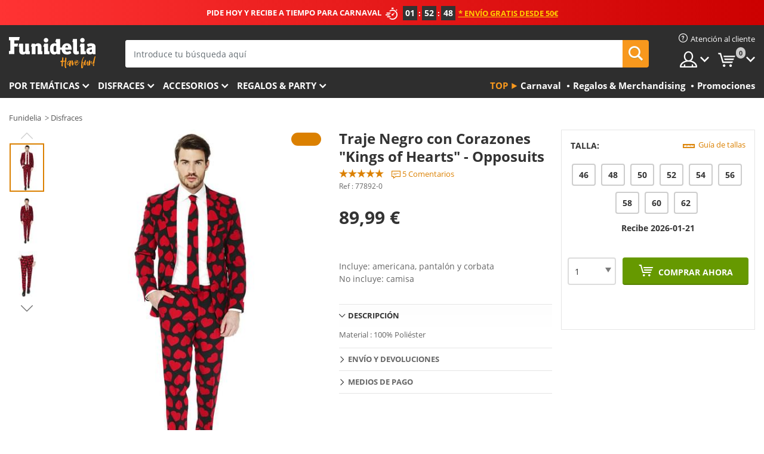

--- FILE ---
content_type: text/html; charset=UTF-8
request_url: https://www.funidelia.es/traje-king-of-hearts-opposuit-para-hombre-77892.html
body_size: 20752
content:

<!DOCTYPE html>
<!--[if gt IE 8]><!-->
<html class="no-js" lang="es-ES">
<!--<![endif]-->
<head>
    <title>Traje Negro con Corazones Kings of Hearts - Opposuits | Funidelia</title>
    <meta charset="UTF-8">
<meta http-equiv="X-UA-Compatible" content="IE=edge">
<meta name="description" content="Original Traje Negro con Corazones &quot;Kings of Hearts&quot; - Opposuits para un disfraz divertido en la próxima fiesta de disfraces, Halloween o Carnaval.">
<meta name="HandheldFriendly" content="True">
<meta name="apple-mobile-web-app-capable" content="yes">
<meta name="viewport" content="width=device-width,initial-scale=1,maximum-scale=1,minimum-scale=1,user-scalable=0">
<meta property="og:title" content="Traje Negro con Corazones Kings of Hearts - Opposuits | Funidelia">
<meta property="og:url" content="https://www.funidelia.es/traje-king-of-hearts-opposuit-para-hombre-77892.html">
<meta property="og:type" content="article">
<meta property="og:image" content="https://static1.funidelia.com/471530-f4_big/traje-king-of-hearts-opposuit-para-hombre.jpg">
<meta property="og:description" content="Original Traje Negro con Corazones &quot;Kings of Hearts&quot; - Opposuits para un disfraz divertido en la próxima fiesta de disfraces, Halloween o Carnaval.">
<meta property="og:site_name" content="Funidelia">
<meta name="twitter:card" content="summary_large_image">
<meta name="twitter:site" content="@funidelia">
<meta name="twitter:creator" content="@funidelia">
<meta name="twitter:title" content="Traje Negro con Corazones Kings of Hearts - Opposuits | Funidelia">
<meta name="twitter:description" content="Original Traje Negro con Corazones &quot;Kings of Hearts&quot; - Opposuits para un disfraz divertido en la próxima fiesta de disfraces, Halloween o Carnaval.">
<meta name="twitter:image" content="https://static1.funidelia.com/471530-f4_big/traje-king-of-hearts-opposuit-para-hombre.jpg">
<meta name="theme-color" content="#565656">
<meta name="msapplication-navbutton-color" content="#565656">
<meta name="apple-mobile-web-app-capable" content="yes">
<meta name="apple-mobile-web-app-status-bar-style" content="black">
<link href="https://www.funidelia.es/traje-king-of-hearts-opposuit-para-hombre-77892.html" rel="canonical">
<link href="https://www.funidelia.es/traje-king-of-hearts-opposuit-para-hombre-77892.html" rel="alternate" hreflang="es-ES">
<link href="https://www.funidelia.be/costume-king-of-hearts-opposuit-homme-77892.html" rel="alternate" hreflang="fr-BE">
<link href="https://www.funidelia.fr/costume-king-of-hearts-opposuit-homme-77892.html" rel="alternate" hreflang="fr-FR">
<link href="https://www.funidelia.ch/schwarzer-anzug-kings-of-hearts-mit-herzen-opposuits-77892.html" rel="alternate" hreflang="de-CH">
<link href="https://www.funidelia.ch/fr/costume-king-of-hearts-opposuit-homme-77892.html" rel="alternate" hreflang="fr-CH">
<link href="https://www.funidelia.ch/it/abito-king-of-hearts-opposuit-77892.html" rel="alternate" hreflang="it-CH">
<link href="https://www.funidelia.de/schwarzer-anzug-kings-of-hearts-mit-herzen-opposuits-77892.html" rel="alternate" hreflang="de-DE">
<link href="https://www.funidelia.at/schwarzer-anzug-kings-of-hearts-mit-herzen-opposuits-77892.html" rel="alternate" hreflang="de-AT">
<link href="https://www.funidelia.co.uk/king-of-hearts-opposuit-77892.html" rel="alternate" hreflang="en-GB">
<link href="https://www.funidelia.ie/king-of-hearts-opposuit-77892.html" rel="alternate" hreflang="en-IE">
<link href="https://www.funidelia.it/abito-king-of-hearts-opposuit-77892.html" rel="alternate" hreflang="it-IT">
<link href="https://www.funidelia.pt/fato-king-of-hearts-opposuit-para-homem-77892.html" rel="alternate" hreflang="pt-PT">
<link href="https://www.funidelia.nl/harten-koning-opposuit-77892.html" rel="alternate" hreflang="nl-NL">
<link href="https://www.funidelia.com/king-of-hearts-opposuit-77892.html" rel="alternate" hreflang="en-US">
<link href="https://www.funidelia.com/es/traje-king-of-hearts-opposuit-para-hombre-77892.html" rel="alternate" hreflang="es-US">
<link href="https://www.funidelia.pl/garnitur-opposuit-krol-kier-77892.html" rel="alternate" hreflang="pl-PL">
<link href="https://www.funidelia.dk/hjerter-konge-jakkest-77892.html" rel="alternate" hreflang="da-DK">
<link href="https://www.funidelia.se/kostym-king-of-hearts-opposuit-vuxen-77892.html" rel="alternate" hreflang="sv-SE">
<link href="https://www.funidelia.cz/originalni-kalhoty-srdcov-kral-opposuit-77892.html" rel="alternate" hreflang="cs-CZ">
<link href="https://www.funidelia.cl/traje-king-of-hearts-opposuit-para-hombre-77892.html" rel="alternate" hreflang="es-CL">
<link href="https://www.funidelia.co/traje-king-of-hearts-opposuit-para-hombre-77892.html" rel="alternate" hreflang="es-CO">
<link href="https://www.funidelia.no/hjerter-konge-oppodress-77892.html" rel="alternate" hreflang="nn-NO">
<link href="https://www.funidelia.fi/sydanten-kuningas-opposuitasu-77892.html" rel="alternate" hreflang="fi-FI">
<link href="https://www.funidelia.mx/traje-king-of-hearts-opposuit-para-hombre-77892.html" rel="alternate" hreflang="es-MX">
<link href="https://www.funidelia.pe/traje-king-of-hearts-opposuit-para-hombre-77892.html" rel="alternate" hreflang="es-PE">
<link href="https://www.funidelia.ca/king-of-hearts-opposuit-77892.html" rel="alternate" hreflang="en-CA">
<link href="https://www.funidelia.ca/fr/costume-king-of-hearts-opposuit-homme-77892.html" rel="alternate" hreflang="fr-CA">
<link href="https://www.funidelia.com.br/fato-king-of-hearts-opposuit-para-homem-77892.html" rel="alternate" hreflang="pt-BR">
<link href="https://www.funidelia.sg/king-of-hearts-opposuit-77892.html" rel="alternate" hreflang="en-SG">
<link href="https://www.funidelia.co.il/hlypt-mlk-hlbbwt-shwrh-m-lbbwt-opposuits-77892.html" rel="alternate" hreflang="he-IL">
<link href="https://www.funidelia.co.il/en/king-of-hearts-opposuit-77892.html" rel="alternate" hreflang="en-IL">
<link href="https://www.funidelia.com.ua/cornij-kostum-cervovogo-korola-iz-serdeckami-77892.html" rel="alternate" hreflang="uk-UA">
<link href="https://www.funidelia.com.ua/ru/king-of-hearts-opposuit-77892.html" rel="alternate" hreflang="ru-UA">
<link href="https://www.funidelia.co.nz/king-of-hearts-opposuit-77892.html" rel="alternate" hreflang="en-NZ">
<link href="https://www.funidelia.com.au/king-of-hearts-opposuit-77892.html" rel="alternate" hreflang="en-AU">
<link href="https://www.funidelia.ro/costum-king-of-hearts-opposuit-pentru-brbat-77892.html" rel="alternate" hreflang="ro-RO">
<link href="https://www.funidelia.com.pa/traje-king-of-hearts-opposuit-para-hombre-77892.html" rel="alternate" hreflang="es-PA">
<link href="https://www.funidelia.com.ar/traje-king-of-hearts-opposuit-para-hombre-77892.html" rel="alternate" hreflang="es-AR">
<link href="https://www.funidelia.gr/mauro-kostoumi-kings-of-hearts-me-kardies-opposuits-77892.html" rel="alternate" hreflang="el-GR">
<link href="https://www.funidelia.hr/crno-odijelo-kings-of-hearts-sa-srcima-opposuits-77892.html" rel="alternate" hreflang="hr-HR">
<link href="https://www.funidelia.jp/hatoobukingusuoposutsu-77892.html" rel="alternate" hreflang="ja-JP">
<link href="https://www.funidelia.hu/fekete-kings-of-hearts-oltony-szivekkel-opposuits-77892.html" rel="alternate" hreflang="hu-HU">
<link href="https://www.funidelia.ph/king-of-hearts-opposuit-77892.html" rel="alternate" hreflang="en-PH">
<link href="https://www.funidelia.sk/ierny-oblek-kings-of-hearts-so-srdiekami-opposuits-77892.html" rel="alternate" hreflang="sk-SK">
<link href="https://www.funidelia.ru/king-of-hearts-opposuit-77892.html" rel="alternate" hreflang="ru-RU">
<link href="https://www.funidelia.bg/ceren-kostum-ss-srca-krale-na-srcata-opposuits-77892.html" rel="alternate" hreflang="bg-BG">
<link href="https://www.funidelia.ee/king-of-hearts-opposuit-77892.html" rel="alternate" hreflang="et-EE">
<link href="https://www.funidelia.lt/king-of-hearts-opposuit-77892.html" rel="alternate" hreflang="lt-LT">
<link href="https://www.funidelia.lv/king-of-hearts-opposuit-77892.html" rel="alternate" hreflang="lv-LV">
<link href="https://www.funidelia.si/kralj-src-rna-obleka-s-srki-obleka-za-moke-77892.html" rel="alternate" hreflang="sl-SL">
<link href="https://www.funidelia.es/traje-king-of-hearts-opposuit-para-hombre-77892.html" rel="alternate" hreflang="es">
<link href="https://www.funidelia.fr/costume-king-of-hearts-opposuit-homme-77892.html" rel="alternate" hreflang="fr">
<link href="https://www.funidelia.de/schwarzer-anzug-kings-of-hearts-mit-herzen-opposuits-77892.html" rel="alternate" hreflang="de">
<link href="https://www.funidelia.nl/harten-koning-opposuit-77892.html" rel="alternate" hreflang="nl">
<link href="https://www.funidelia.com/king-of-hearts-opposuit-77892.html" rel="alternate" hreflang="en">
<link href="https://www.funidelia.pt/fato-king-of-hearts-opposuit-para-homem-77892.html" rel="alternate" hreflang="pt">
<link href="https://www.funidelia.it/abito-king-of-hearts-opposuit-77892.html" rel="alternate" hreflang="it">
<link href="https://static1.funidelia.com" rel="preconnect" crossorigin="">
<link href="https://static1.funidelia.com" rel="dns-prefetch">
<link href="/newfront/css/funidelia6/fancybox.min.css" rel="stylesheet">
<link href="/newfront/css/funidelia6/bootstrap-datetimepicker.min.css" rel="stylesheet">
<link href="/newfront/css/funidelia6/global.css" rel="stylesheet">
<link href="/newfront/css/funidelia6/cookieconsent.css" rel="stylesheet">
<style></style>
<script src="/newfront/js/funidelia6/cookie-consent-didomi.js" defer></script>
<script src="//widget.trustpilot.com/bootstrap/v5/tp.widget.bootstrap.min.js" async></script>
<script src="/newfront/js/funidelia6/libs/jquery.js"></script>
<script src="/newfront/js/funidelia6/libs/lazysizes.min.js"></script>
<script type="text/javascript">window.didomiConfig = { languages: { enabled: ['es'], default: 'es' } };</script>    <meta name="csrf-param" content="_csrf">
    <meta name="csrf-token" content="cVhZVGpLY1A6Gg1jBBxbFRkxFwsNKhMUBxo/Ojo9B2Q6NQs8EDpQIQ==">
    <!-- Fonts -->
    <style>
        /* ------------------------------------------------------ */
        /* FONTS */
        /* ------------------------------------------------------ */
        @font-face {
            font-display: swap;
            font-family: 'Open Sans';
            font-style: normal;
            font-weight: 400;
            src: local('Open Sans'), local('OpenSans'), url(https://fonts.gstatic.com/s/opensans/v13/K88pR3goAWT7BTt32Z01mxJtnKITppOI_IvcXXDNrsc.woff2) format('woff2');
            unicode-range: U+0460-052F, U+20B4, U+2DE0-2DFF, U+A640-A69F
        }

        @font-face {
            font-display: swap;
            font-family: 'Open Sans';
            font-style: normal;
            font-weight: 400;
            src: local('Open Sans'), local('OpenSans'), url(https://fonts.gstatic.com/s/opensans/v13/RjgO7rYTmqiVp7vzi-Q5URJtnKITppOI_IvcXXDNrsc.woff2) format('woff2');
            unicode-range: U+0400-045F, U+0490-0491, U+04B0-04B1, U+2116
        }

        @font-face {
            font-display: swap;
            font-family: 'Open Sans';
            font-style: normal;
            font-weight: 400;
            src: local('Open Sans'), local('OpenSans'), url(https://fonts.gstatic.com/s/opensans/v13/LWCjsQkB6EMdfHrEVqA1KRJtnKITppOI_IvcXXDNrsc.woff2) format('woff2');
            unicode-range: U+1F00-1FFF
        }

        @font-face {
            font-display: swap;
            font-family: 'Open Sans';
            font-style: normal;
            font-weight: 400;
            src: local('Open Sans'), local('OpenSans'), url(https://fonts.gstatic.com/s/opensans/v13/xozscpT2726on7jbcb_pAhJtnKITppOI_IvcXXDNrsc.woff2) format('woff2');
            unicode-range: U+0370-03FF
        }

        @font-face {
            font-display: swap;
            font-family: 'Open Sans';
            font-style: normal;
            font-weight: 400;
            src: local('Open Sans'), local('OpenSans'), url(https://fonts.gstatic.com/s/opensans/v13/59ZRklaO5bWGqF5A9baEERJtnKITppOI_IvcXXDNrsc.woff2) format('woff2');
            unicode-range: U+0102-0103, U+1EA0-1EF9, U+20AB
        }

        @font-face {
            font-display: swap;
            font-family: 'Open Sans';
            font-style: normal;
            font-weight: 400;
            src: local('Open Sans'), local('OpenSans'), url(https://fonts.gstatic.com/s/opensans/v13/u-WUoqrET9fUeobQW7jkRRJtnKITppOI_IvcXXDNrsc.woff2) format('woff2');
            unicode-range: U+0100-024F, U+1E00-1EFF, U+20A0-20AB, U+20AD-20CF, U+2C60-2C7F, U+A720-A7FF
        }

        @font-face {
            font-display: swap;
            font-family: 'Open Sans';
            font-style: normal;
            font-weight: 400;
            src: local('Open Sans'), local('OpenSans'), url(https://fonts.gstatic.com/s/opensans/v13/cJZKeOuBrn4kERxqtaUH3VtXRa8TVwTICgirnJhmVJw.woff2) format('woff2');
            unicode-range: U+0000-00FF, U+0131, U+0152-0153, U+02C6, U+02DA, U+02DC, U+2000-206F, U+2074, U+20AC, U+2212, U+2215, U+E0FF, U+EFFD, U+F000
        }

        @font-face {
            font-display: swap;
            font-family: 'Open Sans';
            font-style: normal;
            font-weight: 700;
            src: local('Open Sans Bold'), local('OpenSans-Bold'), url(https://fonts.gstatic.com/s/opensans/v13/k3k702ZOKiLJc3WVjuplzK-j2U0lmluP9RWlSytm3ho.woff2) format('woff2');
            unicode-range: U+0460-052F, U+20B4, U+2DE0-2DFF, U+A640-A69F
        }

        @font-face {
            font-display: swap;
            font-family: 'Open Sans';
            font-style: normal;
            font-weight: 700;
            src: local('Open Sans Bold'), local('OpenSans-Bold'), url(https://fonts.gstatic.com/s/opensans/v13/k3k702ZOKiLJc3WVjuplzJX5f-9o1vgP2EXwfjgl7AY.woff2) format('woff2');
            unicode-range: U+0400-045F, U+0490-0491, U+04B0-04B1, U+2116
        }

        @font-face {
            font-display: swap;
            font-family: 'Open Sans';
            font-style: normal;
            font-weight: 700;
            src: local('Open Sans Bold'), local('OpenSans-Bold'), url(https://fonts.gstatic.com/s/opensans/v13/k3k702ZOKiLJc3WVjuplzBWV49_lSm1NYrwo-zkhivY.woff2) format('woff2');
            unicode-range: U+1F00-1FFF
        }

        @font-face {
            font-display: swap;
            font-family: 'Open Sans';
            font-style: normal;
            font-weight: 700;
            src: local('Open Sans Bold'), local('OpenSans-Bold'), url(https://fonts.gstatic.com/s/opensans/v13/k3k702ZOKiLJc3WVjuplzKaRobkAwv3vxw3jMhVENGA.woff2) format('woff2');
            unicode-range: U+0370-03FF
        }

        @font-face {
            font-display: swap;
            font-family: 'Open Sans';
            font-style: normal;
            font-weight: 700;
            src: local('Open Sans Bold'), local('OpenSans-Bold'), url(https://fonts.gstatic.com/s/opensans/v13/k3k702ZOKiLJc3WVjuplzP8zf_FOSsgRmwsS7Aa9k2w.woff2) format('woff2');
            unicode-range: U+0102-0103, U+1EA0-1EF9, U+20AB
        }

        @font-face {
            font-display: swap;
            font-family: 'Open Sans';
            font-style: normal;
            font-weight: 700;
            src: local('Open Sans Bold'), local('OpenSans-Bold'), url(https://fonts.gstatic.com/s/opensans/v13/k3k702ZOKiLJc3WVjuplzD0LW-43aMEzIO6XUTLjad8.woff2) format('woff2');
            unicode-range: U+0100-024F, U+1E00-1EFF, U+20A0-20AB, U+20AD-20CF, U+2C60-2C7F, U+A720-A7FF
        }

        @font-face {
            font-display: swap;
            font-family: 'Open Sans';
            font-style: normal;
            font-weight: 700;
            src: local('Open Sans Bold'), local('OpenSans-Bold'), url(https://fonts.gstatic.com/s/opensans/v13/k3k702ZOKiLJc3WVjuplzOgdm0LZdjqr5-oayXSOefg.woff2) format('woff2');
            unicode-range: U+0000-00FF, U+0131, U+0152-0153, U+02C6, U+02DA, U+02DC, U+2000-206F, U+2074, U+20AC, U+2212, U+2215, U+E0FF, U+EFFD, U+F000
        }

        @font-face {
            font-family: 'iconfuni';
            font-display: swap;
            src: url('https://static1.funidelia.com/fonts/funidelia6/iconfuni.eot?m8h5y2');
            src: url('https://static1.funidelia.com/fonts/funidelia6/iconfuni.eot?m8h5y2#iefix') format('embedded-opentype'),
            url('https://static1.funidelia.com/fonts/funidelia6/iconfuni.ttf?m8h5y2') format('truetype'),
            url('https://static1.funidelia.com/fonts/funidelia6/iconfuni.woff?m8h5y2') format('woff'),
            url('https://static1.funidelia.com/fonts/funidelia6/iconfuni.svg?m8h5y2#iconfuni') format('svg');
            font-weight: normal;
            font-style: normal;
        }
    </style>


    <!-- I: Pixels Header -->
    <!-- I: GOOGLE ANALYTICS -->
<script type="text/javascript">
    
    function getCookie(k){ return(document.cookie.match('(^|; )'+k+'=([^;]*)')||0)[2] }
  if (typeof ga !== 'undefined') {
        ga('create', 'UA-24101229-1', 'auto');
        ga('require', 'displayfeatures');
        // AB Test variable
        ga('set', 'dimension4', 'Control');
        // Multilanguage custom dimension
      (function(window) {
          var d=(window.location.host).split("."); d=d[d.length-1];
          if(d==='ch' && typeof ga!=='undefined') {
              var p=(window.location.pathname).split("/"); p=(p.length>1)? p[1]:p;
              if(p.match(/^[a-zA-Z]{2}$/gi))
                    ga('set', 'dimension5', p);
            }
        })(window);
        // ClientID cookie to custom dimension
      (function(clientId) {
          if(typeof clientId!=='undefined' && clientId!=='') {
              var c=(clientId.split(".")[2] + '.' + clientId.split(".")[3]);
                ga('set', 'dimension6', c);
            }
        })(getCookie('_ga'));

        // Send the page view
        ga('send', 'pageview');
        ga('require', 'ecommerce');
    }
</script>
<!-- F: GOOGLE ANALYTICS -->
    <!-- F: Pixels Header -->
    <meta name="format-detection" content="telephone=no">

    <link rel="shortcut icon" href="https://static1.funidelia.com/img/icons/funidelia6/favicon.ico"/>
    <link rel="apple-touch-icon" sizes="57x57"
          href="https://static1.funidelia.com/img/icons/funidelia6/apple-touch-icon-57x57.png">
    <link rel="apple-touch-icon" sizes="72x72"
          href="https://static1.funidelia.com/img/icons/funidelia6/apple-touch-icon-72x72.png">
    <link rel="apple-touch-icon" sizes="114x114"
          href="https://static1.funidelia.com/img/icons/funidelia6/apple-touch-icon-114x114.png">
    <link rel="apple-touch-icon" sizes="144x144"
          href="https://static1.funidelia.com/img/icons/funidelia6/apple-touch-icon-144x144.png">
    <link rel="apple-touch-icon" sizes="60×60"
          href="https://static1.funidelia.com/img/icons/funidelia6/touch-icon-iphone-60x60.png">
    <link rel="apple-touch-icon" sizes="76×76"
          href="https://static1.funidelia.com/img/icons/funidelia6/touch-icon-ipad-76x76.png">
    <link rel="apple-touch-icon" sizes="120×120"
          href="https://static1.funidelia.com/img/icons/funidelia6/touch-icon-iphone-retina-120x120.png">
    <link rel="apple-touch-icon" sizes="152×152"
          href="https://static1.funidelia.com/img/icons/funidelia6/touch-icon-ipad-retina-152x152.png">
    <link rel="apple-touch-icon" sizes="180×180"
          href="https://static1.funidelia.com/img/icons/funidelia6/apple-touch-icon-180x180.png">
    <link rel="icon" sizes="192×192" href="https://static1.funidelia.com/img/icons/funidelia6/touch-icon-192x192.png">
    <link rel="icon" sizes="128×128" href="https://static1.funidelia.com/img/icons/funidelia6/touch-icon-128x128.png">

    </head>
<body id="product-page">
<!-- Google Tag Manager -->
<script>                    
                    dataLayer = window.dataLayer||[];
                    dataLayer.push({"id_product":"77892","avgval":"5.0000","numval":"5","id_shop":1,"id_lang":3,"store":"es","currency":"EUR","environment":"PRO","vertexModeShopEnabled":1,"vertexModeLangEnabled":1,"vertexEventShops":["1","2","4","6","7","8","9","10","11","12","13","16","20","21","24","25","29","31","39","42","43","48","50","52"],"vertexEventLangs":["1","2","3","4","5","6","7","8","9","10","11","12","14","23","26","27","29","30","31"],"languageCode":"es-ES","testAbName":"","id_testab_segment":"","pageCategory":"product"});
                    function gtag(){dataLayer.push(arguments);}
                    gtag('js', new Date());
                </script><script>
                window.dataLayer = window.dataLayer || [];
                function gtag(){dataLayer.push(arguments);}
                gtag('config', {
                    'allow_enhanced_conversions': true
                });
                var enhanced_conversion_data = {};
                </script>
                <!-- Google tag (gtag.js) -->
                <script async src='https://www.googletagmanager.com/gtag/js?id=AW-941662587'></script>
                <script>
                window.dataLayer = window.dataLayer || [];
                function gtag(){dataLayer.push(arguments);}
                gtag('js', new Date());
                gtag('config', 'AW-941662587');
                </script><noscript><iframe src="//www.googletagmanager.com/ns.html?id=GTM-WW965594"
                height="0" width="0" style="display:none;visibility:hidden"></iframe></noscript>
                <script>(function(w,d,s,l,i){w[l]=w[l]||[];w[l].push({'gtm.start':
                new Date().getTime(),event:'gtm.js'});var f=d.getElementsByTagName(s)[0],
                j=d.createElement(s),dl=l!='dataLayer'?'&l='+l:'';j.async=true;j.src=
                '//www.googletagmanager.com/gtm.js?id='+i+dl;f.parentNode.insertBefore(j,f);
                })(window,document,'script','dataLayer','GTM-WW965594');</script><!-- End Google Tag Manager -->
<script type="text/javascript">var languageItems=(function(){var _languages={"d4a8968f52233729744797511ed0b4c0":"¿Estás seguro de que quieres eliminarlo?","80ebdccece38141cd9c0f9b3b623091f":"¿Estás seguro de que quieres eliminarlo?","074b03b4412887edb3e3a82e13af0805":"Idioma de traducción: {name}","c9cc8cce247e49bae79f15173ce97354":"Salvar","d3d2e617335f08df83599665eef8a418":"Cerrar"};return{getLanguageItems:function(){return _languages;}};})();</script>
<!-- HEADER START -->
<script type="application/ld+json">{"@context":"http:\/\/schema.org\/","@type":"Organization","name":"Funidelia","legalName":"FUNIGLOBAL DEVELOPMENTS SL","url":"https:\/\/www.funidelia.info","logo":"https:\/\/www.funidelia.es\/img\/global\/funidelia_logo.png","brand":{"@type":"Brand","name":"Funidelia","logo":"https:\/\/www.funidelia.es\/img\/global\/funidelia_logo.png","slogan":"Have Fun!","url":"https:\/\/www.funidelia.es\/"}}</script><header id="header">
    <section id="header-msg" class="wclock">
	<span class="txt-h1">PIDE HOY Y RECIBE A TIEMPO PARA CARNAVAL</span> <div id="clock" data-toggle="tooltip"></div> <span class="txt-h2">* Envío gratis desde 50€</span>
	<script type="text/javascript">
		var limit_date = '2026-01-20 23:59:00';
	</script>
</section>
    <div id="header-ctt" class="container">
        <h2 id="header-brand"><a href="/" title="Ir a la portada de Funidelia">Funidelia. Tu tienda de disfraces Online y Accesorios en Internet</a></h2>
        <section id="header-nav">
			<ul class="header-nav-menu">
				<li class="head-client"><a href="/faq/servicio-de-atencion-al-cliente" title="Atención al cliente" class="opt" ><i class="ico-hn-client"></i><span class="txt">Atención al cliente</span></a></li>
				<li class="head-sep"></li>
				<li class="head-search"><a href="#" title="Buscar" class="opt js-head-search"><span class="txt">Buscar</span></a></li>
				<li class="head-user dropdown">
					<a class="opt dropdown-toggle" data-toggle="dropdown" aria-haspopup="true" aria-expanded="false" title="Mi cuenta"><span class="txt">Mi cuenta</span></a>
					<div class="dropdown-menu dropdown-menu-right">
						<div id="my-account-login-form" style="display: block;">
							<span class="hidden">Entrar en tu cuenta:</span>
							<form id="loginForm-header" name="loginForm" method="POST" action="/index.php?controller=authentication" class="form">
								<fieldset>
									<div class="form-group">
										<label for="loginForm-cps-email">Email:</label>
										<input type="text" name="email" id="loginForm-cps-email" value="" class="form-control">
									</div>
									<div class="form-group">
										<label for="loginForm-cps-password">Contrase&ntilde;a:</label>
										<input type="password" name="passwd" id="loginForm-cps-password" value="" class="form-control" />
									</div>
									<div class="form-group">
										<input type="submit" id="loginForm-header-submit" name="SubmitLogin" class="btn-form" value="Entrar" />
										<span class="link" data-ref="/index.php?controller=password" onclick="window.location.href=this.getAttribute('data-ref');"
                                              title="Recuerda tu contraseña pulsando aquí">
                                            ¿Has olvidado tu contraseña?                                        </span>
									</div>
								</fieldset>
							</form>
						</div>
					</div>
				</li>
					<li id="cart" class="head-cart dropdown">
						<a href="https://www.funidelia.es/carrito" title="Mi carrito" class="opt dropdown-toggle active" data-toggle="dropdown" id="slidecartBtn"><span class="txt">Mi carrito</span> <span class="badged num funi-blockcartbadge">&nbsp;</span></a>

						<div id="slidecart" class="slidecart dropdown-menu dropdown-menu-right">
							<span class="dropdown-header">Mi Carrito de compra</span>
							<div class="dropdown-padd">
                                <div class="lazyloading"></div>
							</div>
						</div>
					</li>
			</ul>
        </section>
		<section id="header-search">
			<div class="search-form">

				<form id="searhForm-header" action="/search" method="get">
					<fieldset>
						<div class="search-group">
							<label for="query">Buscar por:</label>
							<input type="text" id="searchForm-query-header" name="query" class="form-control" placeholder="Introduce tu búsqueda aquí" />
							<input type="reset" value="x" class="searchForm-reset-header" />
							<span class="search-group-btn">
								<button type="submit" id="searchForm-submit-header" class="btn btn-search">
									<i class="icf-search"></i><span class="txt">Buscar</span>
								</button>
							</span>
						</div>
					</fieldset>
				</form>
			</div>
		</section>
<section id="header-menu">
	<a id="slidemenuBtn" href="#slidemenu" title="¿Qué quieres comprar?" class="opt-menu dropdown-toggle"><span class="txt">¿Qué quieres comprar?</span></a>
	<div id="slidemenu" >
		<div class="header-menu-responsive dropdown-menu">
			<ul class="header-menu-movil clearfix">
				<li class="opt-movil "><a title="Volver" class="sidr-close-window opt-back">Volver</a></li>
				<li class="opt-movil "><a title="Mi cuenta" id="menu-movil-user-btn"  class="opt-user">Mi cuenta</a></li>
				
				<li id="header-movil-user" class="clearfix">
					<div id="my-account-login-form-mobile" style="display: block;">
						<span class="hidden">Entrar en tu cuenta:</span>
						<form id="loginFormMobile" name="loginForm" method="POST" action="/index.php?controller=authentication&back=https://www.funidelia.es/traje-king-of-hearts-opposuit-para-hombre-77892.html"  class="form">
							<fieldset>
								<div class="form-group">
									<label for="loginFormMobile-cps-email">Email:</label>
									<input type="text" name="email" id="loginFormMobile-cps-email" value="" class="form-control">
								</div>
								<div class="form-group">
									<label for="loginFormMobile-cps-password">Contrase&ntilde;a:</label>
									<input type="password" name="passwd" id="loginFormMobile-cps-password" value="" class="form-control" />
								</div>
								<input type="submit" id="loginFormMobile-submit" name="SubmitLogin" class="btn-form" value="Entrar" />
                                <span class="link" data-ref="/index.php?controller=password" onclick="window.location.href=this.getAttribute('data-ref');"
                                      title="Recuerda tu contraseña pulsando aquí">
                                    ¿Has olvidado tu contraseña?                                </span>
							</fieldset>
						</form>
					</div>
				</li>
				
			</ul>
				<ul class="header-menu-nav clearfix">
					<li class="opt-links">
						<div class="menu-h2"><a href="#" title="Más productos">Top</a></div>
						<div class="dropdown clearfix">
							<div class="fdo clearfix">
								<ul class="clearfix">
											<li>
			<a href="/fiesta/carnaval/5866" title="Disfraces Carnaval" ><img data-src="https://static1.funidelia.com/img/fr_landing_block/funidelia6/landings/20170202_MENULINKS_CARNAVAL_ES.gif" alt="Carnaval" class="img lazyload"><span class="txt">Carnaval</span></a>
    	</li>
		<li>
			<a href="/regalos-frikis/6235" title="Regalos & Merchandising" ><img data-src="https://static1.funidelia.com/img/fr_landing_block/funidelia6/landings/20181029_MENULINKS_MERCHAND_REGALOSFRIKIS_ES.gif" alt="Regalos & Merchandising" class="img lazyload"><span class="txt">Regalos & Merchandising</span></a>
    	</li>
		<li>
			<a href="/outlet-funidelia/8822" title="Promociones" ><img data-src="https://static1.funidelia.com/img/fr_landing_block/funidelia6/landings/20250708_MENULINKS_PROMOCIONES_ES.jpg" alt="Promociones" class="img lazyload"><span class="txt">Promociones</span></a>
    	</li>
								</ul>
							</div>
						</div>
					</li>					
						<li class="opt-normal">
							<div class="menu-h2">
								<a href="/disfraces/951" title="Por temáticas" >Por temáticas</a>
							</div>
							<div class="dropdown">
								<div class="fdo clearfix">
										<div class="header-menu-cat">
											<div class="menu-column-title">
													<a title="Destacados:" >Destacados:</a>
											</div>
												<ul class="lst-cats">
															<li>
			<a class="gae-menu-mob" href="#" title=""></a>
		</li>
												</ul>
													</div>
													<div class="header-menu-tags ">
                                                        <div class="draggable-module">
                                                        													<div class="menu-column-title">
															<a title="🎉 Top Disfraces" >🎉 Top Disfraces</a>
									
													</div>
													<ul class="lst-tags clearfix">
																<li>
			<a href="/disfraces/animales-insectos/3513" title="Disfraces Animales">Animales</a>
		</li>
		<li>
			<a href="/tematica/policia/4964" title="Disfraces Policía">Policía</a>
		</li>
		<li>
			<a href="/disfraces/piratas/3327" title="Disfraces Piratas">Piratas</a>
		</li>
		<li>
			<a href="/disfraces/comidas-bebidas/3514" title="Disfraces Comidas & Bebidas">Comidas & Bebidas</a>
		</li>
		<li>
			<a href="/tematica/frutas/1270" title="Disfraces Frutas">Frutas</a>
		</li>
		<li>
			<a href="/disfraces/profesiones/3508" title="Disfraces Profesiones">Profesiones</a>
		</li>
		<li>
			<a href="/disfraces/payasos-circo/3314" title="Disfraces Payasos & Circo">Payasos & Circo</a>
		</li>
		<li>
			<a href="/disfraces/videojuegos-juegos/3510" title="Disfraces Videojuegos">Videojuegos</a>
		</li>
		<li>
			<a href="/tematica/steampunk/1482" title="Disfraces Steampunk">Steampunk</a>
		</li>
													</ul>
                                                        </div>
                                                        <div class="draggable-module">
                                                        													<div class="menu-column-title">
															<a title="🦸 Superhéroes & Villanos" >🦸 Superhéroes & Villanos</a>
									
													</div>
													<ul class="lst-tags clearfix">
																<li>
			<a href="/disfraces/batman/3050" title="Disfraces Batman">Batman</a>
		</li>
		<li>
			<a href="/tematica/joker/4544" title="Disfraces Joker">Joker</a>
		</li>
		<li>
			<a href="/disfraces/harley-quinn/5196" title="Disfraces Harley Quinn">Harley Quinn</a>
		</li>
		<li>
			<a href="/disfraces/superman/3384" title="Disfraces Superman">Superman</a>
		</li>
		<li>
			<a href="/disfraces/wonder-woman/3444" title="Disfraces Wonder Woman">Wonder Woman</a>
		</li>
		<li>
			<a href="/disfraces/capitan-america/3082" title="Disfraces Capitán América">Capitán América</a>
		</li>
		<li>
			<a href="/disfraces/catwoman/5711" title="Disfraces Catwoman">Catwoman</a>
		</li>
		<li>
			<a href="/disfraces/flash/3161" title="Disfraces Flash">Flash</a>
		</li>
		<li>
			<a href="/disfraces/power-rangers/3335" title="Disfraces Power Rangers">Power Rangers</a>
		</li>
		<li>
			<a href="/disfraces/spiderman/3376" title="Disfraces Spiderman">Spiderman</a>
		</li>
		<li>
			<a href="/disfraces/las-tortugas-ninja/3240" title="Disfraces Las Tortugas Ninja">Las Tortugas Ninja</a>
		</li>
		<li>
			<a href="/disfraces/superheroes-villanos/3509" title="Todo Disfraces Superhéroes">Todo Disfraces Superhéroes</a>
		</li>
													</ul>
                                                        </div>
													</div>
													<div class="header-menu-tags ">
                                                        <div class="draggable-module">
                                                        													<div class="menu-column-title">
															<a title="⌛️ Décadas" >⌛️ Décadas</a>
									
													</div>
													<ul class="lst-tags clearfix">
																<li>
			<a href="/disfraces/anos-20-gangsters-cabaret/3031" title="Disfraces Años 20: Gangsters & Cabaret">Años 20: Gangsters & Cabaret</a>
		</li>
		<li>
			<a href="/disfraces/anos-50-rock-roll/3034" title="Disfraces Años 50: Rock & Roll">Años 50: Rock & Roll</a>
		</li>
		<li>
			<a href="/disfraces/hippies-y-anos-60/3035" title="Disfraces Años 60: Movimiento Hippie">Años 60: Movimiento Hippie</a>
		</li>
		<li>
			<a href="/disfraces/anos-70-musica-disco-pimps/3036" title="Disfraces Años 70: Música Disco">Años 70: Música Disco</a>
		</li>
		<li>
			<a href="/disfraces/anos-80-pop-movida/3037" title="Disfraces Años 80 y 90: Música Pop">Años 80 y 90: Música Pop</a>
		</li>
		<li>
			<a href="/disfraces/decadas/3497" title="Todos Disfraces Décadas">Todos Disfraces Décadas</a>
		</li>
													</ul>
                                                        </div>
                                                        <div class="draggable-module">
                                                        													<div class="menu-column-title">
															<a title="⚔️  Época & Históricos" >⚔️  Época & Históricos</a>
									
													</div>
													<ul class="lst-tags clearfix">
																<li>
			<a href="/disfraces/romanos/3354" title="Disfraces Roma">Roma</a>
		</li>
		<li>
			<a href="/tematica/vikingos/1540" title="Disfraces Vikingos">Vikingos</a>
		</li>
		<li>
			<a href="/tematica/egipcios/1230" title="Disfraces Egipto">Egipto</a>
		</li>
		<li>
			<a href="/disfraces/medieval/3276" title="Disfraces Medieval">Medieval</a>
		</li>
		<li>
			<a href="/tematica/cavernicolas/1188" title="Disfraces Cavernícolas">Cavernícolas</a>
		</li>
		<li>
			<a href="/disfraces/western/3507" title="Disfraces Western">Western</a>
		</li>
		<li>
			<a href="/disfraces/culturas-tradiciones/3506" title="Todo Disfraces Culturas & Tradiciones">Todo Disfraces Culturas & Tradiciones</a>
		</li>
													</ul>
                                                        </div>
                                                        <div class="draggable-module">
                                                        													<div class="menu-column-title">
															<a title="🎬 Películas & Series" >🎬 Películas & Series</a>
									
													</div>
													<ul class="lst-tags clearfix">
																<li>
			<a href="/disfraces-juego-del-calamar-squid-game/8830" title="Disfraces El Juego del Calamar">El Juego del Calamar</a>
		</li>
		<li>
			<a href="/disfraces/harry-potter/3189" title="Disfraces Harry Potter">Harry Potter</a>
		</li>
		<li>
			<a href="/tematica/minions/1286" title="Disfraces Minions">Minions</a>
		</li>
		<li>
			<a href="/disfraces-peaky-blinders/8662" title="Disfraces Peaky Blinders">Peaky Blinders</a>
		</li>
		<li>
			<a href="/disfraces/grease/3179" title="Disfraces Grease">Grease</a>
		</li>
		<li>
			<a href="/disfraces/el-senor-los-anillos/3142" title="Disfraces El Señor de los Anillos">El Señor de los Anillos</a>
		</li>
		<li>
			<a href="/disfraces/charlie-y-la-fabrica-chocolate/3086" title="Disfraces Charlie y la Fábrica de Chocolate">Charlie y la Fábrica de Chocolate</a>
		</li>
		<li>
			<a href="/disfraces/el-mago-oz/3138" title="Disfraces El Mago de Oz">El Mago de Oz</a>
		</li>
		<li>
			<a href="/disfraces/star-wars/3378" title="Disfraces Star Wars">Star Wars</a>
		</li>
		<li>
			<a href="/disfraces/alicia-en-el-pais-las-maravillas/3017" title="Disfraces Alicia en el País de las Maravillas">Alicia en el País de las Maravillas</a>
		</li>
		<li>
			<a href="/disfraces/barrio-sesamo/3049" title="Disfraces Barrio Sésamo & Los Muppets">Barrio Sésamo & Los Muppets</a>
		</li>
		<li>
			<a href="/disfraces/princesas-disney/3503" title="Disfraces Princesas Disney">Princesas Disney</a>
		</li>
		<li>
			<a href="/disfraces/disney/3543" title="Todo Disfraces Disney">Todo Disfraces Disney</a>
		</li>
		<li>
			<a href="/disfraces/peliculas-series/3502" title="Todo Disfraces Películas & Series">Todo Disfraces Películas & Series</a>
		</li>
													</ul>
                                                        </div>
													</div>
													<div class="header-menu-tags ">
                                                        <div class="draggable-module">
                                                        													<div class="menu-column-title">
															<a title="📺 Dibujos animados" >📺 Dibujos animados</a>
									
													</div>
													<ul class="lst-tags clearfix">
																<li>
			<a href="/disfraces/ladybug-prodigiosa-aventuras/5984" title="Disfraces Las aventuras de Ladybug">Las aventuras de Ladybug</a>
		</li>
		<li>
			<a href="/disfraces/dragon-ball/3121" title="Disfraces Dragon Ball">Dragon Ball</a>
		</li>
		<li>
			<a href="/disfraces-masha-oso/7400" title="Disfraces Masha y el Oso">Masha y el Oso</a>
		</li>
		<li>
			<a href="/disfraces/pj-masks/6145" title="Disfraces PJ Masks">PJ Masks</a>
		</li>
		<li>
			<a href="/disfraces/patrulla-canina/3517" title="Disfraces Patrulla Canina">Patrulla Canina</a>
		</li>
		<li>
			<a href="/disfraces/los-pitufos/3260" title="Disfraces Los Pitufos">Los Pitufos</a>
		</li>
		<li>
			<a href="/disfraces/popeye-el-marino/3334" title="Disfraces Popeye el Marino">Popeye el Marino</a>
		</li>
		<li>
			<a href="/disfraces/los-picapiedra/3259" title="Disfraces Los Picapiedra">Los Picapiedra</a>
		</li>
		<li>
			<a href="/disfraces/scooby-doo/3360" title="Disfraces Scooby Doo">Scooby Doo</a>
		</li>
		<li>
			<a href="/disfraces/dibujos-animados/3501" title="Todo Disfraces Dibujos Animados">Todo Disfraces Dibujos Animados</a>
		</li>
													</ul>
                                                        </div>
                                                        <div class="draggable-module">
                                                        													<div class="menu-column-title">
															<a title="🎉 Más disfraces de Carnaval" >🎉 Más disfraces de Carnaval</a>
									
													</div>
													<ul class="lst-tags clearfix">
																<li>
			<a href="/disfraces/hinchables/6205" title="Disfraces Disfraces hinchables">Disfraces hinchables</a>
		</li>
		<li>
			<a href="/disfraces/zentai-morphsuits/3449" title="Disfraces Morphsuits">Morphsuits</a>
		</li>
		<li>
			<a href="/disfraces/kigurumi-onesie/5954" title="Disfraces Onesies & Kigurumis">Onesies & Kigurumis</a>
		</li>
		<li>
			<a href="/disfraces/trajes-opposuits/3420" title="Disfraces Opposuits">Opposuits</a>
		</li>
		<li>
			<a href="/disfraces/ride-on-carry-me/5966" title="Disfraces Ride One & Carry Me">Ride One & Carry Me</a>
		</li>
		<li>
			<a href="/disfraces/originales-divertidos/3515" title="Disfraces Originales & Divertidos">Originales & Divertidos</a>
		</li>
													</ul>
                                                        </div>
                                                        <div class="draggable-module">
                                                        													<div class="menu-column-title">
															<a title="🥳 Fiestas Temáticas" >🥳 Fiestas Temáticas</a>
									
													</div>
													<ul class="lst-tags clearfix">
																<li>
			<a href="/fiesta/carnaval/5866" title="Disfraces Carnaval">Carnaval</a>
		</li>
		<li>
			<a href="/disfraces/halloween/3532" title="Disfraces Halloween">Halloween</a>
		</li>
		<li>
			<a href="/fiesta/despedidas-soltero-y-soltera/5868" title="Disfraces Despedidas">Despedidas</a>
		</li>
		<li>
			<a href="/fiesta/oktoberfest/5874" title="Disfraces Oktoberfest">Oktoberfest</a>
		</li>
		<li>
			<a href="/fiesta/san-patricio/5876" title="Disfraces San Patricio">San Patricio</a>
		</li>
		<li>
			<a href="/fiesta/navidad/5872" title="Disfraces Navidad">Navidad</a>
		</li>
													</ul>
                                                        </div>
									</div>
								</div>
								<ul class="all">
									<li class="all">
										<a href="/disfraces/951" title="Ver todos">Ver todos</a>
									</li>
								</ul>
									<img data-src="https://static1.funidelia.com/img/fr_landing_block/funidelia6/landings/202111_FUNIDELIA_CAB_MENU_DISFRACES_NAVIDAD1.jpg" alt="" class="header-menu-img lazyload">
							</div>
						</li>
						<li class="opt-normal">
							<div class="menu-h2">
								<a href="/disfraces/951" title="Por temáticas Disfraces" >Disfraces</a>
							</div>
							<div class="dropdown">
								<div class="fdo clearfix">
										<div class="header-menu-cat">
											<div class="menu-column-title">
													<a title="Destacados:" >Destacados:</a>
											</div>
												<ul class="lst-cats">
															<li>
			<a class="gae-menu-mob" href="#" title=""></a>
		</li>
												</ul>
													</div>
													<div class="header-menu-tags ">
                                                        <div class="draggable-module">
                                                        													<div class="menu-column-title">
															<a title="👫 Disfraces Para Adulto" >👫 Disfraces Para Adulto</a>
									
													</div>
													<ul class="lst-tags clearfix">
																<li>
			<a href="/disfraces-para/hombre/1630" title="Disfraces para hombre">Disfraces para hombre</a>
		</li>
		<li>
			<a href="/disfraces-para/mujer/1631" title="Disfraces para mujer">Disfraces para mujer</a>
		</li>
		<li>
			<a href="/disfraces-para/adulto/1643" title="Todos los disfraces para adultos">Todos los disfraces para adultos</a>
		</li>
													</ul>
                                                        </div>
													</div>
													<div class="header-menu-tags ">
                                                        <div class="draggable-module">
                                                        													<div class="menu-column-title">
															<a title="👧 Disfraces infantiles" >👧 Disfraces infantiles</a>
									
													</div>
													<ul class="lst-tags clearfix">
																<li>
			<a href="/disfraces-para/nino/1636" title="Disfraces para niño">Disfraces para niño</a>
		</li>
		<li>
			<a href="/disfraces-para/nina/1637" title="Disfraces para niña">Disfraces para niña</a>
		</li>
		<li>
			<a href="/disfraces-para/bebe/1646" title="Disfraces para bebé">Disfraces para bebé</a>
		</li>
		<li>
			<a href="/disfraces-para/infantil/1645" title="Todos los disfraces infantiles">Todos los disfraces infantiles</a>
		</li>
													</ul>
                                                        </div>
													</div>
													<div class="header-menu-tags ">
                                                        <div class="draggable-module">
                                                        													<div class="menu-column-title">
															<a title="🤠 Otros disfraces" >🤠 Otros disfraces</a>
									
													</div>
													<ul class="lst-tags clearfix">
																<li>
			<a href="/disfraces/tallas-grandes/3758" title="Tallas Grandes">Tallas Grandes</a>
		</li>
		<li>
			<a href="/disfraces/sexy/1087" title="Disfraces Sexy">Sexy</a>
		</li>
		<li>
			<a href="/disfraces-en-pareja/8110" title="Parejas">Parejas</a>
		</li>
		<li>
			<a href="/disfraces-grupo/6268" title="Grupos & Familias">Grupos & Familias</a>
		</li>
		<li>
			<a href="/disfraces-para/perro/1642" title="Disfraces Perros">Perros</a>
		</li>
		<li>
			<a href="/disfraces/baratos/4391" title="Disfraces baratos">Disfraces baratos</a>
		</li>
		<li>
			<a href="/outlet-funidelia/8822" title="Promociones">Promociones</a>
		</li>
													</ul>
                                                        </div>
									</div>
								</div>
								<ul class="all">
									<li class="all">
										<a href="/disfraces/951" title="Ver todos">Ver todos</a>
									</li>
								</ul>
									<img data-src="https://static1.funidelia.com/img/fr_landing_block/funidelia6/landings/201908_FUNIDELIA_CAB_MENU_DISFRACES_HALLOWEEN.jpg" alt="" class="header-menu-img lazyload">
							</div>
						</li>
						<li class="opt-normal">
							<div class="menu-h2">
								<a href="/complementos-y-accesorios/5814" title="Accesorios para disfraces" >Accesorios</a>
							</div>
							<div class="dropdown">
								<div class="fdo clearfix">
										<div class="header-menu-cat">
											<div class="menu-column-title">
													<a title="Destacados:" >Destacados:</a>
											</div>
												<ul class="lst-cats">
															<li>
			<a class="gae-menu-mob" href="#" title=""></a>
		</li>
												</ul>
													</div>
													<div class="header-menu-tags ">
                                                        <div class="draggable-module">
                                                        													<div class="menu-column-title">
															<a title="🎩 Accesorios para disfraces" >🎩 Accesorios para disfraces</a>
									
													</div>
													<ul class="lst-tags clearfix">
																<li>
			<a href="/pelucas/1058" title="Pelucas para disfraces">Pelucas</a>
		</li>
		<li>
			<a href="/maquillaje/5817" title="Maquillaje para disfraces">Maquillaje</a>
		</li>
		<li>
			<a href="/sombrero-cascos/5825" title="Sombreros para disfraces">Sombreros</a>
		</li>
		<li>
			<a href="/tutus/1105" title="Tutús para disfraces">Tutús</a>
		</li>
		<li>
			<a href="/boas-plumas/905" title="Boas para disfraces">Boas</a>
		</li>
		<li>
			<a href="/medias-leggings/1022" title="Medias & Leggings para disfraces">Medias & Leggings</a>
		</li>
		<li>
			<a href="/capas/918" title="Capas para disfraces">Capas</a>
		</li>
		<li>
			<a href="/alas-propulsores/889" title="Alas & Propulsores para disfraces">Alas & Propulsores</a>
		</li>
		<li>
			<a href="/espada-laser/5843" title="Espadas Láser para disfraces">Espadas Láser</a>
		</li>
		<li>
			<a href="/cascos/922" title="Cascos para disfraces">Cascos</a>
		</li>
		<li>
			<a href="/barbas-bigotes/898" title="Barbas & Bigotes para disfraces">Barbas & Bigotes</a>
		</li>
		<li>
			<a href="/diademas/1094" title="Diademas para disfraces">Diademas</a>
		</li>
		<li>
			<a href="/gafas/965" title="Gafas para disfraces">Gafas</a>
		</li>
		<li>
			<a href="/complementos-y-accesorios/5814" title="Todo Accesorios para disfraces">Todo Accesorios</a>
		</li>
													</ul>
                                                        </div>
                                                        <div class="draggable-module">
                                                        													<div class="menu-column-title">
															<a title="🎭 Máscaras para disfraces" >🎭 Máscaras para disfraces</a>
									
													</div>
													<ul class="lst-tags clearfix">
																<li>
			<a href="/antifaces/892" title="Antifaces para disfraces">Antifaces</a>
		</li>
		<li>
			<a href="/mascaras/venecianas/3744" title="Máscaras Venecianas para disfraces">Máscaras Venecianas</a>
		</li>
		<li>
			<a href="/mascaras/animales/5985" title="Máscaras de Animales para disfraces">Máscaras de Animales</a>
		</li>
		<li>
			<a href="/mascaras/payaso/6211" title="Máscaras de payaso para disfraces">Máscaras de payaso</a>
		</li>
		<li>
			<a href="/mascaras/1017" title="Todo Máscaras para disfraces">Todo Máscaras</a>
		</li>
													</ul>
                                                        </div>
													</div>
													<div class="header-menu-tags ">
                                                        <div class="draggable-module">
                                                        													<div class="menu-column-title">
															<a title="🎃 Accesorios Halloween" >🎃 Accesorios Halloween</a>
									
													</div>
													<ul class="lst-tags clearfix">
																<li>
			<a href="/accesorios/halloween/6025" title="Accesorios Halloween para disfraces">Accesorios Halloween</a>
		</li>
		<li>
			<a href="/armas/5824" title="Armas para disfraces">Armas</a>
		</li>
		<li>
			<a href="/pelucas/halloween/3737" title="Pelucas Halloween para disfraces">Pelucas Halloween</a>
		</li>
		<li>
			<a href="/gorros-sombreros-halloween/8752" title="Sombreros Halloween para disfraces">Sombreros Halloween</a>
		</li>
		<li>
			<a href="/cuernos-demonio/8554" title="Cuernos de demonio para disfraces">Cuernos de demonio</a>
		</li>
		<li>
			<a href="/escobas/953" title="Escobas para disfraces">Escobas</a>
		</li>
		<li>
			<a href="/pelucas/brujas-magos/3745" title="Pelucas de Bruja para disfraces">Pelucas de Bruja</a>
		</li>
		<li>
			<a href="/sombreros/bruja/5993" title="Sombreros de bruja para disfraces">Sombreros de bruja</a>
		</li>
		<li>
			<a href="/pelucas/payaso/6215" title="Pelucas de payaso para disfraces">Pelucas de payaso</a>
		</li>
		<li>
			<a href="/accesorios/halloween/6025" title="Todo Accesorios Halloween para disfraces">Todo Accesorios Halloween</a>
		</li>
													</ul>
                                                        </div>
                                                        <div class="draggable-module">
                                                        													<div class="menu-column-title">
															<a title="👹 Máscaras Halloween" >👹 Máscaras Halloween</a>
									
													</div>
													<ul class="lst-tags clearfix">
																<li>
			<a href="/mascaras/bruja/6219" title="Máscaras de bruja para disfraces">Máscaras de bruja</a>
		</li>
		<li>
			<a href="/mascaras-cine-terror/8094" title="Máscaras Cine de Terror para disfraces">Máscaras Cine de Terror</a>
		</li>
		<li>
			<a href="/mascaras-peste/8184" title="Máscaras Doctor de la Peste para disfraces">Máscaras Doctor de la Peste</a>
		</li>
		<li>
			<a href="/mascaras-monstruos/8098" title="Máscaras Monstruos para disfraces">Máscaras Monstruos</a>
		</li>
		<li>
			<a href="/mascaras/zombies/6217" title="Máscaras Zombies para disfraces">Máscaras Zombies</a>
		</li>
		<li>
			<a href="/mascaras/halloween/3730" title="Todo Máscaras de Halloween para disfraces">Todo Máscaras de Halloween</a>
		</li>
													</ul>
                                                        </div>
                                                        <div class="draggable-module">
                                                        													<div class="menu-column-title">
															<a title="🎉 Accesorios para fiestas temáticas" >🎉 Accesorios para fiestas temáticas</a>
									
													</div>
													<ul class="lst-tags clearfix">
																<li>
			<a href="/accesorios/despedidas-soltero-soltera/5975" title="Accesorios para despedidas">Accesorios para despedidas</a>
		</li>
		<li>
			<a href="/sombreros-oktoberfest/8071" title="Accesorios Oktoberfest">Accesorios Oktoberfest</a>
		</li>
													</ul>
                                                        </div>
													</div>
													<div class="header-menu-tags ">
                                                        <div class="draggable-module">
                                                        													<div class="menu-column-title">
															<a title="🤡 Maquillaje Halloween" >🤡 Maquillaje Halloween</a>
									
													</div>
													<ul class="lst-tags clearfix">
																<li>
			<a href="/maquillaje/brujas-magos/3740" title="Maquillaje Brujas & Magos para disfraces">Maquillaje Brujas & Magos</a>
		</li>
		<li>
			<a href="/maquillaje-diablos-demonios/8753" title="Maquillaje Demonios para disfraces">Maquillaje Demonios</a>
		</li>
		<li>
			<a href="/maquillaje/payasos-circo/3741" title="Maquillaje Payasos & Circo para disfraces">Maquillaje Payasos & Circo</a>
		</li>
		<li>
			<a href="/maquillaje/vampiros/3739" title="Maquillaje Vampiros para disfraces">Maquillaje Vampiros</a>
		</li>
		<li>
			<a href="/maquillaje/zombies/3742" title="Maquillaje Zombies para disfraces">Maquillaje Zombies</a>
		</li>
		<li>
			<a href="/dientes-dentaduras/949" title="Dientes & Colmillos para disfraces">Dientes & Colmillos</a>
		</li>
		<li>
			<a href="/heridas-protesis/980" title="Heridas & Prótesis para disfraces">Heridas & Prótesis</a>
		</li>
		<li>
			<a href="/sangre/1084" title="Sangre para disfraces">Sangre</a>
		</li>
		<li>
			<a href="/maquillaje/halloween/3728" title="Todo Maquillaje Halloween para disfraces">Todo Maquillaje Halloween</a>
		</li>
													</ul>
                                                        </div>
                                                        <div class="draggable-module">
                                                        													<div class="menu-column-title">
															<a title="🎄 Accesorios Navidad" >🎄 Accesorios Navidad</a>
									
													</div>
													<ul class="lst-tags clearfix">
																<li>
			<a href="/tematica/gorro-papa-noel/4913" title="Gorro de papá noel para disfraces">Gorro de papá noel</a>
		</li>
		<li>
			<a href="/gorros/elfo/6070" title="Gorros de elfo navideño para disfraces">Gorros de elfo navideño</a>
		</li>
		<li>
			<a href="/sombreros-navidenos/7257" title="Sombreros Navideños para disfraces">Sombreros Navideños</a>
		</li>
		<li>
			<a href="/jerseys-navidenos/5931" title="Jerseis Navideños para disfraces">Jerseis Navideños</a>
		</li>
		<li>
			<a href="/complementos-accesorios-nochevieja/7174" title="Accesorios Nochevieja para disfraces">Accesorios Nochevieja</a>
		</li>
		<li>
			<a href="/alas/angeles/6092" title="Alas de ángeles para disfraces">Alas de ángeles</a>
		</li>
		<li>
			<a href="/barbas-bigotes-papa-noel/7264" title="Barbas & Bigotes para disfraces">Barbas & Bigotes</a>
		</li>
		<li>
			<a href="/accesorios/navidad/6065" title="Todo Accesorios Navidad para disfraces">Todo Accesorios Navidad</a>
		</li>
													</ul>
                                                        </div>
									</div>
								</div>
								<ul class="all">
									<li class="all">
										<a href="/complementos-y-accesorios/5814" title="Ver todos">Ver todos</a>
									</li>
								</ul>
									<img data-src="https://static1.funidelia.com/img/fr_landing_block/funidelia6/landings/201912_FUNIDELIA_CAB_MENU_ACCESORIOS2.jpg" alt="" class="header-menu-img lazyload">
							</div>
						</li>
						<li class="opt-normal">
							<div class="menu-h2">
								<a href="/regalos-frikis/6235" title="Regalos & Party" >Regalos & Party</a>
							</div>
							<div class="dropdown">
								<div class="fdo clearfix">
										<div class="header-menu-cat">
											<div class="menu-column-title">
													<a title="Destacados:" >Destacados:</a>
											</div>
												<ul class="lst-cats">
															<li>
			<a class="gae-menu-mob" href="#" title=""></a>
		</li>
												</ul>
													</div>
													<div class="header-menu-tags ">
                                                        <div class="draggable-module">
                                                        													<div class="menu-column-title">
															<a title="🎁 Regalos & Merchandising" >🎁 Regalos & Merchandising</a>
									
													</div>
													<ul class="lst-tags clearfix">
																<li>
			<a href="/camisas-camisetas-frikis/6159" title="Camisetas frikis">Camisetas</a>
		</li>
		<li>
			<a href="/chaquetas-sudaderas-frikis/6158" title="Sudaderas frikis">Sudaderas</a>
		</li>
		<li>
			<a href="/tazas-frikis/6307" title="Tazas frikis">Tazas</a>
		</li>
		<li>
			<a href="/papeleria-material-escolar-para-vuelta-al-cole/7956" title="Papelería y material escolar frikis">Papelería y material escolar</a>
		</li>
		<li>
			<a href="/lamparas-frikis/6233" title="Lámparas frikis">Lámparas</a>
		</li>
		<li>
			<a href="/calcetines-frikis/6184" title="Calcetines frikis">Calcetines</a>
		</li>
		<li>
			<a href="/ropa-friki/6156" title="Ropa frikis">Ropa</a>
		</li>
		<li>
			<a href="/pijamas-frikis/6163" title="Pijamas frikis">Pijamas</a>
		</li>
		<li>
			<a href="/bandoleras-rinoneras-mochilas-frikis/6171" title="Mochilas frikis">Mochilas</a>
		</li>
		<li>
			<a href="/gadgets-figuras-coleccionables/6312" title="Artículos de colección frikis">Artículos de colección</a>
		</li>
		<li>
			<a href="/albornoces-frikis/6157" title="Albornoces frikis">Albornoces</a>
		</li>
		<li>
			<a href="/regalos-frikis-casa-oficina/6229" title="Cosas para casa frikis">Cosas para casa</a>
		</li>
		<li>
			<a href="/regalos-superheroes-villanos/6919" title="Regalos & Merchandising Superhéroes & Villanos">Superhéroes & Villanos</a>
		</li>
		<li>
			<a href="/regalos-videojuegos-juegos/6945" title="Regalos & Merchandising Videojuegos">Videojuegos</a>
		</li>
		<li>
			<a href="/regalos-star-wars/6906" title="Regalos & Merchandising Star Wars">Star Wars</a>
		</li>
		<li>
			<a href="/regalos-disney/6716" title="Regalos & Merchandising Disney">Disney</a>
		</li>
		<li>
			<a href="/rebajas-outlet-merchandising/8739" title="Promociones de Merchandising">Promociones de Merchandising</a>
		</li>
		<li>
			<a href="/regalos-frikis/6235" title="Todo Merchandising">Todo Merchandising</a>
		</li>
													</ul>
                                                        </div>
                                                        <div class="draggable-module">
                                                        													<div class="menu-column-title">
															<a title="⚡️Harry Potter" >⚡️Harry Potter</a>
									
													</div>
													<ul class="lst-tags clearfix">
																<li>
			<a href="/varita/varita-harry-potter/5906" title="Varitas Harry Potter">Varitas</a>
		</li>
		<li>
			<a href="/bufandas-harry-potter/7254" title="Bufandas Harry Potter">Bufandas</a>
		</li>
		<li>
			<a href="/ropa-harry-potter/6876" title="Ropa Harry Potter">Ropa</a>
		</li>
		<li>
			<a href="/cosas-harry-potter-para-casa/8809" title="Cosas para casa Harry Potter">Cosas para casa</a>
		</li>
		<li>
			<a href="/mochilas-harry-potter/7695" title="Mochilas Harry Potter">Mochilas</a>
		</li>
		<li>
			<a href="/capas-tunicas-harry-potter-oficiales/7620" title="Túnicas Harry Potter">Túnicas</a>
		</li>
		<li>
			<a href="/regalos-harry-potter/6766" title="Todo Merchandising Harry Potter">Todo Merchandising Harry Potter</a>
		</li>
													</ul>
                                                        </div>
													</div>
													<div class="header-menu-tags ">
                                                        <div class="draggable-module">
                                                        													<div class="menu-column-title">
															<a title="🎉 Decoración Fiesta De Cumpleaños" >🎉 Decoración Fiesta De Cumpleaños</a>
									
													</div>
													<ul class="lst-tags clearfix">
																<li>
			<a href="/fiesta-cumpleanos-patrulla-canina/6670" title="Decoración de cumpleaños Patrulla Canina">Patrulla Canina</a>
		</li>
		<li>
			<a href="/decoracion/superheroes/6149" title="Decoración de cumpleaños Superhéroes & Villanos">Superhéroes & Villanos</a>
		</li>
		<li>
			<a href="/fiesta-cumpleanos-harry-potter/6595" title="Decoración de cumpleaños Harry Potter">Harry Potter</a>
		</li>
		<li>
			<a href="/decoracion/frozen/3754" title="Decoración de cumpleaños Frozen">Frozen</a>
		</li>
		<li>
			<a href="/decoracion/princesas-disney/6148" title="Decoración de cumpleaños Princesas Disney">Princesas Disney</a>
		</li>
		<li>
			<a href="/decoracion/star-wars/3747" title="Decoración de cumpleaños Star Wars">Star Wars</a>
		</li>
		<li>
			<a href="/fiesta-cumpleanos-masha-oso/8046" title="Decoración de cumpleaños Masha y el Oso">Masha y el Oso</a>
		</li>
		<li>
			<a href="/fiesta-pirata/6677" title="Decoración de cumpleaños Piratas">Piratas</a>
		</li>
		<li>
			<a href="/fiesta-cumpleanos-cars/6536" title="Decoración de cumpleaños Cars">Cars</a>
		</li>
		<li>
			<a href="/decoracion/batman/3749" title="Decoración de cumpleaños Batman">Batman</a>
		</li>
		<li>
			<a href="/fiesta-cumpleanos-ladybug-prodigiosa/6632" title="Decoración de cumpleaños Las aventuras de Ladybug">Las aventuras de Ladybug</a>
		</li>
		<li>
			<a href="/tematica/peppa-pig/1418" title="Decoración de cumpleaños Peppa Pig">Peppa Pig</a>
		</li>
		<li>
			<a href="/fiesta-cumpleanos-minnie-mouse/6660" title="Decoración de cumpleaños Minnie Mouse">Minnie Mouse</a>
		</li>
		<li>
			<a href="/fiesta-cumpleanos-pj-masks/7250" title="Decoración de cumpleaños PJ Masks">PJ Masks</a>
		</li>
		<li>
			<a href="/fiesta-sirena/8432" title="Decoración de cumpleaños Sirena">Sirena</a>
		</li>
		<li>
			<a href="/decoracion/mickey-mouse/3753" title="Decoración de cumpleaños Mickey Mouse">Mickey Mouse</a>
		</li>
		<li>
			<a href="/decoracion/spiderman/3748" title="Decoración de cumpleaños Spiderman">Spiderman</a>
		</li>
		<li>
			<a href="/decoracion/super-mario-bros/3751" title="Decoración de cumpleaños Super Mario Bros">Super Mario Bros</a>
		</li>
		<li>
			<a href="/decoracion-cumpleanos-infantiles/7777" title="Todo Decoración Cumpleaños Infantiles">Todo Decoración Cumpleaños Infantiles</a>
		</li>
													</ul>
                                                        </div>
													</div>
													<div class="header-menu-tags ">
                                                        <div class="draggable-module">
                                                        													<div class="menu-column-title">
															<a title="🥳 Fiestas Temáticas" >🥳 Fiestas Temáticas</a>
									
													</div>
													<ul class="lst-tags clearfix">
																<li>
			<a href="/decoracion/halloween/3732" title="Decoración Halloween">Halloween</a>
		</li>
		<li>
			<a href="/decoracion/navidad/3734" title="Decoración Navidad">Navidad</a>
		</li>
		<li>
			<a href="/decoracion/oktoberfest/3735" title="Decoración Oktoberfest">Oktoberfest</a>
		</li>
		<li>
			<a href="/decoracion-para-despedidas-soltera/8600" title="Decoración Despedidas">Despedidas</a>
		</li>
		<li>
			<a href="/decoracion-boda/8495" title="Decoración Boda">Boda</a>
		</li>
		<li>
			<a href="/decoracion-babyshower/8113" title="Decoración de fiesta Baby Shower">Baby Shower</a>
		</li>
		<li>
			<a href="/decoracion-cumpleanos-para-adultos/7776" title="Decoración de fiesta Cumpleaños para adulto">Cumpleaños para adulto</a>
		</li>
		<li>
			<a href="/fiesta-18-cumpleanos/8480" title="Decoración de fiesta 18 cumpleaños">18 cumpleaños</a>
		</li>
		<li>
			<a href="/fiesta-30-cumpleanos/8481" title="Decoración de fiesta 30 cumpleaños">30 cumpleaños</a>
		</li>
		<li>
			<a href="/fiesta-40-cumpleanos/8482" title="Decoración de fiesta 40 cumpleaños">40 cumpleaños</a>
		</li>
		<li>
			<a href="/decoracion/hawaiana/4394" title="Decoración de fiesta Hawai">Hawai</a>
		</li>
		<li>
			<a href="/fiesta-cumpleanos-unicornio/7396" title="Decoración de fiesta Unicornio">Unicornio</a>
		</li>
		<li>
			<a href="/fiesta-cumpleanos-hippie-flower-power/7377" title="Decoración de fiesta Años 60: Movimiento Hippie">Años 60: Movimiento Hippie</a>
		</li>
		<li>
			<a href="/fiesta-mexicana/6649" title="Decoración de fiesta México">México</a>
		</li>
		<li>
			<a href="/articulos-mesa/5842" title="Artículos de Mesa para fiestas">Artículos de Mesa</a>
		</li>
		<li>
			<a href="/pinatas/1063" title="Piñatas para fiestas">Piñatas</a>
		</li>
		<li>
			<a href="/globos/969" title="Globos para fiestas">Globos</a>
		</li>
		<li>
			<a href="/tematica/photocall-bodas-y-photo-booth-fiesta/5994" title="Photocall para fiestas">Photocall</a>
		</li>
		<li>
			<a href="/rebajas-outlet-decoracion-de-fiestas/8740" title="Promociones de Adornos y Decoración de Fiesta">Promociones de Adornos y Decoración de Fiesta</a>
		</li>
		<li>
			<a href="/fiestas-tematicas/8517" title="Todo Decoración Fiestas Temáticas">Todo Decoración Fiestas Temáticas</a>
		</li>
													</ul>
                                                        </div>
									</div>
								</div>
								<ul class="all">
									<li class="all">
										<a href="/regalos-frikis/6235" title="Ver todos">Ver todos</a>
									</li>
								</ul>
									<img data-src="https://static1.funidelia.com/img/fr_landing_block/funidelia6/landings/201912_FUNIDELIA_CAB_MENU_MERCHAND.jpg" alt="" class="header-menu-img lazyload">
							</div>
						</li>
				</ul>
			<div class="header-menu-movil-att">
				<div class="menu-h3">Atención al cliente:</div>
				<ul class="clearfix">
					<li><a href="/faq/servicio-de-atencion-al-cliente" title="Necesitas más ayuda">Necesitas más ayuda</a></li>
				</ul>
			</div>
		</div>
	</div>
</section>
    </div>
</header>
<div
    >
    <div id="special"
         class="ctt-central">
        <div class="container">
                            <section id="brd">
                    <ol class="breadcrumb-mobile-wrapper breadcrumb">
                        <li><a class="breadcrumb-toggle">...</a></li>
                        <li>Disfraces</li>
                    </ol>
                    <ol class="breadcrumb">
                        <ul class="breadcrumb"><li><a href="/">Funidelia</a></li>
<li><a href="/disfraces/951" title="Disfraces adultos, niños y mascotas" position="0" id_landing_breadcrumb="951" link_rewrite="disfraces" anchor_text="Disfraces" id_topic="0" id_typology="402">Disfraces</a></li>
</ul>                    </ol>
                                    </section>
                <div id='cartUrlParam' class='nd'>https://www.funidelia.es/carrito</div>            
<script type="application/ld+json">{"@context":"https:\/\/schema.org\/","@type":"BreadcrumbList","itemListElement":[{"@type":"ListItem","position":1,"name":"Home","item":"https:\/\/www.funidelia.es\/"},{"@type":"ListItem","position":2,"name":"Disfraces","item":"https:\/\/www.funidelia.es\/disfraces\/951"},{"@type":"ListItem","position":3,"name":"Traje Negro con Corazones \"Kings of Hearts\" - Opposuits","item":"https:\/\/www.funidelia.es\/traje-king-of-hearts-opposuit-para-hombre-77892.html"}]}</script>
<script type="application/ld+json">{"@context":"https:\/\/schema.org\/","@type":"ProductGroup","@id":"https:\/\/www.funidelia.es\/traje-king-of-hearts-opposuit-para-hombre-77892.html#group","url":"https:\/\/www.funidelia.es\/traje-king-of-hearts-opposuit-para-hombre-77892.html","name":"Traje Negro con Corazones \"Kings of Hearts\" - Opposuits","description":"Original Traje Negro con Corazones \"Kings of Hearts\" - Opposuits para un disfraz divertido en la pr\u00f3xima fiesta de disfraces, Halloween o Carnaval.","productGroupID":"77892","brand":{"@type":"Brand","name":"Opposuits"},"variesBy":["https:\/\/schema.org\/size"],"image":["https:\/\/static1.funidelia.com\/471530-f4_big\/traje-king-of-hearts-opposuit-para-hombre.jpg"],"aggregateRating":{"@type":"AggregateRating","ratingValue":5,"ratingCount":5,"bestRating":5,"worstRating":1},"hasVariant":[{"@type":"Product","@id":"https:\/\/www.funidelia.es\/traje-king-of-hearts-opposuit-para-hombre-77892.html#sku-77892-90210","isVariantOf":{"@id":"https:\/\/www.funidelia.es\/traje-king-of-hearts-opposuit-para-hombre-77892.html#group"},"name":"Traje Negro con Corazones \"Kings of Hearts\" - Opposuits - 46","description":"Original Traje Negro con Corazones \"Kings of Hearts\" - Opposuits para un disfraz divertido en la pr\u00f3xima fiesta de disfraces, Halloween o Carnaval.","image":["https:\/\/static1.funidelia.com\/471530-f4_big\/traje-king-of-hearts-opposuit-para-hombre.jpg"],"sku":"77892-90210","gtin13":"8719323581364","size":"46","offers":{"@type":"Offer","priceCurrency":"EUR","price":89.99,"availability":"https:\/\/schema.org\/InStock"}},{"@type":"Product","@id":"https:\/\/www.funidelia.es\/traje-king-of-hearts-opposuit-para-hombre-77892.html#sku-77892-90211","isVariantOf":{"@id":"https:\/\/www.funidelia.es\/traje-king-of-hearts-opposuit-para-hombre-77892.html#group"},"name":"Traje Negro con Corazones \"Kings of Hearts\" - Opposuits - 48","description":"Original Traje Negro con Corazones \"Kings of Hearts\" - Opposuits para un disfraz divertido en la pr\u00f3xima fiesta de disfraces, Halloween o Carnaval.","image":["https:\/\/static1.funidelia.com\/471530-f4_big\/traje-king-of-hearts-opposuit-para-hombre.jpg"],"sku":"77892-90211","gtin13":"8719323581371","size":"48","offers":{"@type":"Offer","priceCurrency":"EUR","price":89.99,"availability":"https:\/\/schema.org\/InStock"}},{"@type":"Product","@id":"https:\/\/www.funidelia.es\/traje-king-of-hearts-opposuit-para-hombre-77892.html#sku-77892-90212","isVariantOf":{"@id":"https:\/\/www.funidelia.es\/traje-king-of-hearts-opposuit-para-hombre-77892.html#group"},"name":"Traje Negro con Corazones \"Kings of Hearts\" - Opposuits - 50","description":"Original Traje Negro con Corazones \"Kings of Hearts\" - Opposuits para un disfraz divertido en la pr\u00f3xima fiesta de disfraces, Halloween o Carnaval.","image":["https:\/\/static1.funidelia.com\/471530-f4_big\/traje-king-of-hearts-opposuit-para-hombre.jpg"],"sku":"77892-90212","gtin13":"8719323581388","size":"50","offers":{"@type":"Offer","priceCurrency":"EUR","price":89.99,"availability":"https:\/\/schema.org\/InStock"}},{"@type":"Product","@id":"https:\/\/www.funidelia.es\/traje-king-of-hearts-opposuit-para-hombre-77892.html#sku-77892-90213","isVariantOf":{"@id":"https:\/\/www.funidelia.es\/traje-king-of-hearts-opposuit-para-hombre-77892.html#group"},"name":"Traje Negro con Corazones \"Kings of Hearts\" - Opposuits - 52","description":"Original Traje Negro con Corazones \"Kings of Hearts\" - Opposuits para un disfraz divertido en la pr\u00f3xima fiesta de disfraces, Halloween o Carnaval.","image":["https:\/\/static1.funidelia.com\/471530-f4_big\/traje-king-of-hearts-opposuit-para-hombre.jpg"],"sku":"77892-90213","gtin13":"8719323581395","size":"52","offers":{"@type":"Offer","priceCurrency":"EUR","price":89.99,"availability":"https:\/\/schema.org\/InStock"}},{"@type":"Product","@id":"https:\/\/www.funidelia.es\/traje-king-of-hearts-opposuit-para-hombre-77892.html#sku-77892-90214","isVariantOf":{"@id":"https:\/\/www.funidelia.es\/traje-king-of-hearts-opposuit-para-hombre-77892.html#group"},"name":"Traje Negro con Corazones \"Kings of Hearts\" - Opposuits - 54","description":"Original Traje Negro con Corazones \"Kings of Hearts\" - Opposuits para un disfraz divertido en la pr\u00f3xima fiesta de disfraces, Halloween o Carnaval.","image":["https:\/\/static1.funidelia.com\/471530-f4_big\/traje-king-of-hearts-opposuit-para-hombre.jpg"],"sku":"77892-90214","gtin13":"8719323581401","size":"54","offers":{"@type":"Offer","priceCurrency":"EUR","price":89.99,"availability":"https:\/\/schema.org\/InStock"}},{"@type":"Product","@id":"https:\/\/www.funidelia.es\/traje-king-of-hearts-opposuit-para-hombre-77892.html#sku-77892-90215","isVariantOf":{"@id":"https:\/\/www.funidelia.es\/traje-king-of-hearts-opposuit-para-hombre-77892.html#group"},"name":"Traje Negro con Corazones \"Kings of Hearts\" - Opposuits - 56","description":"Original Traje Negro con Corazones \"Kings of Hearts\" - Opposuits para un disfraz divertido en la pr\u00f3xima fiesta de disfraces, Halloween o Carnaval.","image":["https:\/\/static1.funidelia.com\/471530-f4_big\/traje-king-of-hearts-opposuit-para-hombre.jpg"],"sku":"77892-90215","gtin13":"8719323581418","size":"56","offers":{"@type":"Offer","priceCurrency":"EUR","price":89.99,"availability":"https:\/\/schema.org\/InStock"}},{"@type":"Product","@id":"https:\/\/www.funidelia.es\/traje-king-of-hearts-opposuit-para-hombre-77892.html#sku-77892-90216","isVariantOf":{"@id":"https:\/\/www.funidelia.es\/traje-king-of-hearts-opposuit-para-hombre-77892.html#group"},"name":"Traje Negro con Corazones \"Kings of Hearts\" - Opposuits - 58","description":"Original Traje Negro con Corazones \"Kings of Hearts\" - Opposuits para un disfraz divertido en la pr\u00f3xima fiesta de disfraces, Halloween o Carnaval.","image":["https:\/\/static1.funidelia.com\/471530-f4_big\/traje-king-of-hearts-opposuit-para-hombre.jpg"],"sku":"77892-90216","gtin13":"8719323581425","size":"58","offers":{"@type":"Offer","priceCurrency":"EUR","price":89.99,"availability":"https:\/\/schema.org\/InStock"}},{"@type":"Product","@id":"https:\/\/www.funidelia.es\/traje-king-of-hearts-opposuit-para-hombre-77892.html#sku-77892-90217","isVariantOf":{"@id":"https:\/\/www.funidelia.es\/traje-king-of-hearts-opposuit-para-hombre-77892.html#group"},"name":"Traje Negro con Corazones \"Kings of Hearts\" - Opposuits - 60","description":"Original Traje Negro con Corazones \"Kings of Hearts\" - Opposuits para un disfraz divertido en la pr\u00f3xima fiesta de disfraces, Halloween o Carnaval.","image":["https:\/\/static1.funidelia.com\/471530-f4_big\/traje-king-of-hearts-opposuit-para-hombre.jpg"],"sku":"77892-90217","gtin13":"8719323581432","size":"60","offers":{"@type":"Offer","priceCurrency":"EUR","price":89.99,"availability":"https:\/\/schema.org\/InStock"}},{"@type":"Product","@id":"https:\/\/www.funidelia.es\/traje-king-of-hearts-opposuit-para-hombre-77892.html#sku-77892-90218","isVariantOf":{"@id":"https:\/\/www.funidelia.es\/traje-king-of-hearts-opposuit-para-hombre-77892.html#group"},"name":"Traje Negro con Corazones \"Kings of Hearts\" - Opposuits - 62","description":"Original Traje Negro con Corazones \"Kings of Hearts\" - Opposuits para un disfraz divertido en la pr\u00f3xima fiesta de disfraces, Halloween o Carnaval.","image":["https:\/\/static1.funidelia.com\/471530-f4_big\/traje-king-of-hearts-opposuit-para-hombre.jpg"],"sku":"77892-90218","gtin13":"8719323581449","size":"62","offers":{"@type":"Offer","priceCurrency":"EUR","price":89.99,"availability":"https:\/\/schema.org\/InStock"}}]}</script><!-- I: Central content -->
<section id="ctt" class="template-product">
	<div id="product-detail" class="clearfix">
		<div id="main-product" class="product clearfix">
			<div class="product-desktop clearfix">
				<div class="product-group0 clearfix">
					<div class="product-group1">

	<div class="product-media clearfix mphoto">
		<div class="hidden" id="mainImageId">471530</div>
		<div class="product-media-photo">
				<div class="product-media-photo-crr js-product-media-photo-slider clearfix">
<div class="item"><a href="https://static1.funidelia.com/471530-f6_big2/traje-king-of-hearts-opposuit-para-hombre.jpg" 
            title="Traje Negro con Corazones "Kings of Hearts" - Opposuits" data-fancybox="gallery">
            <img data-src="https://static1.funidelia.com/471530-f6_big2/traje-king-of-hearts-opposuit-para-hombre.jpg" 
                src="https://static1.funidelia.com/471530-f6_big2/traje-king-of-hearts-opposuit-para-hombre.jpg" 
                xoriginal="https://static1.funidelia.com/471530-f4_large/traje-king-of-hearts-opposuit-para-hombre.jpg" 
                xthumbail="https://static1.funidelia.com/471530-f4_small/traje-king-of-hearts-opposuit-para-hombre.jpg" 
                xposition="0"  alt="Traje Negro con Corazones "Kings of Hearts" - Opposuits" 
                width="475" height="642" class="img-responsive lazyload xzoom js-photo-zoom"
                fetchpriority="high"
                />
        </a></div><div class="item"><a href="https://static1.funidelia.com/471529-f6_big2/traje-king-of-hearts-opposuit-para-hombre.jpg" 
            title="Traje Negro con Corazones "Kings of Hearts" - Opposuits" data-fancybox="gallery">
            <img data-src="https://static1.funidelia.com/471529-f6_big2/traje-king-of-hearts-opposuit-para-hombre.jpg" 
                src="https://static1.funidelia.com/471529-f6_big2/traje-king-of-hearts-opposuit-para-hombre.jpg" 
                xoriginal="https://static1.funidelia.com/471529-f4_large/traje-king-of-hearts-opposuit-para-hombre.jpg" 
                xthumbail="https://static1.funidelia.com/471529-f4_small/traje-king-of-hearts-opposuit-para-hombre.jpg" 
                xposition="1"  alt="Traje Negro con Corazones "Kings of Hearts" - Opposuits" 
                width="475" height="642" class="img-responsive lazyload xzoom js-photo-zoom"
                
                />
        </a></div><div class="item"><a href="https://static1.funidelia.com/471527-f6_big2/traje-king-of-hearts-opposuit-para-hombre.jpg" 
            title="Traje Negro con Corazones "Kings of Hearts" - Opposuits" data-fancybox="gallery">
            <img data-src="https://static1.funidelia.com/471527-f6_big2/traje-king-of-hearts-opposuit-para-hombre.jpg" 
                src="https://static1.funidelia.com/471527-f6_big2/traje-king-of-hearts-opposuit-para-hombre.jpg" 
                xoriginal="https://static1.funidelia.com/471527-f4_large/traje-king-of-hearts-opposuit-para-hombre.jpg" 
                xthumbail="https://static1.funidelia.com/471527-f4_small/traje-king-of-hearts-opposuit-para-hombre.jpg" 
                xposition="2"  alt="Traje Negro con Corazones "Kings of Hearts" - Opposuits" 
                width="475" height="642" class="img-responsive lazyload xzoom js-photo-zoom"
                
                />
        </a></div><div class="item"><a href="https://static1.funidelia.com/471528-f6_big2/traje-king-of-hearts-opposuit-para-hombre.jpg" 
            title="Traje Negro con Corazones "Kings of Hearts" - Opposuits" data-fancybox="gallery">
            <img data-src="https://static1.funidelia.com/471528-f6_big2/traje-king-of-hearts-opposuit-para-hombre.jpg" 
                src="https://static1.funidelia.com/471528-f6_big2/traje-king-of-hearts-opposuit-para-hombre.jpg" 
                xoriginal="https://static1.funidelia.com/471528-f4_large/traje-king-of-hearts-opposuit-para-hombre.jpg" 
                xthumbail="https://static1.funidelia.com/471528-f4_small/traje-king-of-hearts-opposuit-para-hombre.jpg" 
                xposition="3"  alt="Traje Negro con Corazones "Kings of Hearts" - Opposuits" 
                width="475" height="642" class="img-responsive lazyload xzoom js-photo-zoom"
                
                />
        </a></div>			</div>
			<div class="product-media-txt" data-txt-onover="Haz clic en la imagen para ver una vista ampliada" data-txt-onout="Pasa el ratón por encima de la imagen para ampliarla">Pasa el ratón por encima de la imagen para ampliarla</div>
		</div>
		<div class="product-media-nav">
					<div class="product-media-crr js-product-media-slider clearfix">
<div class="item"><img data-src="https://static1.funidelia.com/471530-f4_small/traje-king-of-hearts-opposuit-para-hombre.jpg" 
		    width="60" height="81" alt="Traje Negro con Corazones "Kings of Hearts" - Opposuits" 
		    class="img-responsive lazyload"  type="image/jpeg"/></div><div class="item"><img data-src="https://static1.funidelia.com/471529-f4_small/traje-king-of-hearts-opposuit-para-hombre.jpg" 
		    width="60" height="81" alt="Traje Negro con Corazones "Kings of Hearts" - Opposuits" 
		    class="img-responsive lazyload" fetchpriority="high" type="image/jpeg"/></div><div class="item"><img data-src="https://static1.funidelia.com/471527-f4_small/traje-king-of-hearts-opposuit-para-hombre.jpg" 
		    width="60" height="81" alt="Traje Negro con Corazones "Kings of Hearts" - Opposuits" 
		    class="img-responsive lazyload"  type="image/jpeg"/></div><div class="item"><img data-src="https://static1.funidelia.com/471528-f4_small/traje-king-of-hearts-opposuit-para-hombre.jpg" 
		    width="60" height="81" alt="Traje Negro con Corazones "Kings of Hearts" - Opposuits" 
		    class="img-responsive lazyload"  type="image/jpeg"/></div>					</div>
				<div class="product-media-videos">
	
				</div>
		</div>
		<div class="product-price-discount"><span class="dto"></span> <span class="dto-txt">Dto.</span></div>
	</div>
					</div>
					<div class="product-group2">
						<div class="product-group2a">
<div class="product-name">
    <input type="hidden" class="id_product" id="id_product" value="77892">
    <div class="hidden" id="product-available"></div>
        <h1 class="tit-pro">Traje Negro con Corazones "Kings of Hearts" - Opposuits</h1>
            <p class="txt-val">
            <span class="star-5"><i>5 estrellas</i></span>
            <a id="product-comments-link" href="#product-comments" title="Ver comentarios" class="link-comments"><i
                        class="icf-coment2"></i> <span
                        class="txt">5 Comentarios</span></a>
                            <span class="msg-urgency txt-urgent few-units"><img width="17" height="17"
                            src="https://static1.funidelia.com/img/global/funidelia6/img_urgency.gif"
                            alt="Últimas Unidades"> Últimas Unidades                </span>
                    </p>
            <p class="txt-ref">Ref        : 77892-0</p>
</div>

	<!-- Informacion de precio y descuentos -->
	<div class="product-price">
		<div class="product-price-box">
			<p class="txt-pvp">
				<span class="txt-price">89,99 €</span>
				<i class="txt-price-previous-label nd">Antes</i>
				<span class="txt-price-previous"></span>
			</p>
			<div style="min-height: 23.5px;">
	<p class="msg-urgency txt-urgent few-units hidden">
		<img width="17" height="17" src="https://static1.funidelia.com/img/global/img_urgency.gif">
		Últimas Unidades	</p>
</div>
		</div>
	</div>
	<!-- /Informacion de precio y descuentos -->

<div class="product-included">
    <strong class="tit-s">Qué incluye el producto:</strong>
    <p class="txt">
        Incluye: americana, pantalón y corbata
        <br />

        No incluye: camisa    </p>

        <p class="txt-cost-volume-info"></p>
</div>						</div>
						<div class="product-group2b">
<div id="product-plus" class="product-plus js-tabpro-desktop hidden">
    <ul class="resp-tabs-list info_product nd">
                    <li class="plus-des">Descripción <span
                        class="txt">Más información</span></li>
                    <li class="plus-send">Envío y devoluciones <span
                    class="txt">Más información</span></li>
        <li class="plus-payment">Medios de pago</li>
            </ul>
    <div class="resp-tabs-container info_product product-plus-tabs">
                    <div class="product-descriptionCtt">
                
<div class="product-description">
    <strong class="tit-s">Descripción del producto:</strong>
    <div class="txt-description">
                <p class="txt-reference">Ref            : 77892-0</p>
                        <p>Material                    : 100% Poliéster                </p>
            </div>
</div>            </div>
                    <div class="product-infoCtt productShippingContent"></div>

        <div class="product-paymentCtt productPaymentContent"></div>

        
        
    </div>
</div>						</div>
					</div>
					<div class="product-group3">
						<div class="product-choose">
							<form id="detailFormBundle" name="detailForm" method="POST" class="form"
                                  data-remote-target="#funimodalBundle" data-toggle="modal">
<div class="product-selection">
	<div class="box">
		<fieldset>
			<legend class="hidden">Selección de cantidad y talla</legend>
			<div id="detailForm-selection" class="clearfix">

					<div class="select-pro-sizes">
						<div class="select-pro-sizes-header clearfix">
							<div class="lbl">Talla:</div>
								<div class="info-sizes">
									<span class="link" data-ref="/sizeguide/77892"
                                          rel="nofollow" title="Consultar:Guía de tallas"
                                          data-target="#funimodal" data-toggle="modal" id="sizeGuideButton">
                                        <i class="icf-ruler1"></i> Guía de tallas                                    </span>
								</div>
						</div>
						<div id="detailForm-size" class="select-sizes clearfix">
								<div class="radio attribute">
									<label>
										<input class="id_product_attribute" type="radio" name="detailForm-size" id="detailForm-size0"
											value="90210" title="46"
											>
										<span class="txt-size">46</span>
										<span class="available-time hidden"></span>
									</label>
								</div>
								<div class="radio attribute">
									<label>
										<input class="id_product_attribute" type="radio" name="detailForm-size" id="detailForm-size1"
											value="90211" title="48"
											>
										<span class="txt-size">48</span>
										<span class="available-time hidden"></span>
									</label>
								</div>
								<div class="radio attribute">
									<label>
										<input class="id_product_attribute" type="radio" name="detailForm-size" id="detailForm-size2"
											value="90212" title="50"
											>
										<span class="txt-size">50</span>
										<span class="available-time hidden"></span>
									</label>
								</div>
								<div class="radio attribute">
									<label>
										<input class="id_product_attribute" type="radio" name="detailForm-size" id="detailForm-size3"
											value="90213" title="52"
											>
										<span class="txt-size">52</span>
										<span class="available-time hidden"></span>
									</label>
								</div>
								<div class="radio attribute">
									<label>
										<input class="id_product_attribute" type="radio" name="detailForm-size" id="detailForm-size4"
											value="90214" title="54"
											>
										<span class="txt-size">54</span>
										<span class="available-time hidden"></span>
									</label>
								</div>
								<div class="radio attribute">
									<label>
										<input class="id_product_attribute" type="radio" name="detailForm-size" id="detailForm-size5"
											value="90215" title="56"
											>
										<span class="txt-size">56</span>
										<span class="available-time hidden"></span>
									</label>
								</div>
								<div class="radio attribute">
									<label>
										<input class="id_product_attribute" type="radio" name="detailForm-size" id="detailForm-size6"
											value="90216" title="58"
											>
										<span class="txt-size">58</span>
										<span class="available-time hidden"></span>
									</label>
								</div>
								<div class="radio attribute">
									<label>
										<input class="id_product_attribute" type="radio" name="detailForm-size" id="detailForm-size7"
											value="90217" title="60"
											>
										<span class="txt-size">60</span>
										<span class="available-time hidden"></span>
									</label>
								</div>
								<div class="radio attribute">
									<label>
										<input class="id_product_attribute" type="radio" name="detailForm-size" id="detailForm-size8"
											value="90218" title="62"
											>
										<span class="txt-size">62</span>
										<span class="available-time hidden"></span>
									</label>
								</div>
							<div class="select-size-sending">
								<span class="txt">Recibe 2026-01-21</span> 
								<div style="min-height: 20px;">
									<span class="txt-free" >¡Envío gratis!</span>
								</div>
							</div>
	    				</div>
	    			</div>
				<div class="product-actions clearfix">
                    <!-- /Tamaño -->
                                        <div class="product-ations-box">
                        <!-- Cantidad -->
                        <div class="select-pro-ctd clearfix">
                            <div class="lbl">Cantidad:</div>
                            <div id="detailForm-ctd" class="select-ctd clearfix">
                                <div class="form-select">
                                    <select id="detailForm-ctd1-sel" name="number-sel" class="form-control hc-ctd-sel">
                                        <option value="1" selected>1</option>
                                        <option value="2">2</option>
                                        <option value="3">3</option>
                                        <option value="4">4</option>
                                        <option value="5">5</option>
                                        <option value="6">6</option>
                                        <option value="7">7</option>
                                        <option value="8">8</option>
                                        <option value="9">9</option>
                                        <option value="10">10</option>
                                        <option value="manual">Otra</option>
                                    </select>
                                    <div class="form-selectArr"></div>
                                </div>
                                <input id="detailForm-ctd1" type="number" value="1" rel="{$quantity|trim}" name="number" class="form-control input-pro-ctd" style="display: none;" />
                            </div>
                        </div>
                        <!-- /Cantidad -->
                        <!-- Accion de compra -->
                        <div class="product-ations-buy">
                                                            <button type="submit" class="btn-buy" id="btn-buy-details" data-target="#funimodal"
                                        data-toggle="modal">
                                    Comprar ahora                                </button>
                                                    </div>

                        <!-- /Accion de compra -->
                    </div>

    				<!-- TrustBox widget - Micro Star -->
    				<!-- TrustBox widget -->
<div class="trustpilot-widget" 
     data-locale="es-ES" 
     data-template-id="5419b732fbfb950b10de65e5" 
     data-businessunit-id="59ee2b6c0000ff0005ae7024" 
     data-style-height="24px" 
     data-style-width="100%" 
     data-token="059d680d-fa9a-41ba-9e6d-3c1aa1be7db3" 
     data-review-languages="es" 
     data-font-family="Open Sans" 
     data-text-color="#666666">
    <a href="https://trustpilot.com/review/funidelia.com" target="_blank" rel="noopener">Trustpilot</a>
</div>
<!-- End TrustBox widget -->


    				<!-- End TrustBox widget -->

					<div id="consulta_disponibilidad">
					</div>

                    				</div>
			</div>
		</fieldset>

	</div>
</div>
							</form>
						</div>
					</div>
				</div>
				<div class="product-groupBundle"></div>
				<div class="product-group4">
<div id="product-media-users" class="product-media-users">
	<h2 class="tit-scc"><i class="icf-instagram"></i> Fotos de clientes:</h2>
	<p class="txt-pc"> ¡Comparte tus fotos con nosotros en <a href="http://instagram.com/funidelia" target="_blank"><span class="ico-logo-instagram">Instagram</span></a> ! Etiquétanos como <a href="http://instagram.com/funidelia" target="_blank">@funidelia</a> + <strong><a href="https://www.instagram.com/explore/tags/funidelia/" target="_blank"><span class="ico-logo-instagram">#Funidelia</span></a></strong> para aparecer aquí. </p>
</div>
<div class="product-comments">
	<h2 class="tit-scc"><i class="icf-coment2"></i> Opiniones de los clientes:</h2>
	<div id="product-comments" class="box-npadd clearfix">
	
		<div class="box-comments-resume clearfix">
			<div class="hidden">Valoración del producto: "Traje Negro con Corazones "Kings of Hearts" - Opposuits"</div>
			<ul class="lst-comments-resume clearfix">
				<li class="comments-number"><i class="icf-coment2"></i> Opiniones 5</li>
				<li class="comments-valoration">Valoración media: <span class="star-5" title="5 Estrellas"><i>5 Estrellas</i></span></li>
					<li class="comments-size">Talla del disfraz: <span class="size-normal">Normal</span></li>
			</ul>
		</div>
		<div class="padd">
			<div id="comments-read" class="box-comments">
				<form action="#" method="post" id="commentsForm" name="commentsForm" class="form filters">
					<fieldset>
						<legend class="hidden">Filtrar listado</legend>
						<div class="form-group">
							<label for="commentsForm-filters">Ordenar por</label>
							<div class="form-di"><div class="form-select"><select id="commentsForm-filters" name="commentsForm-filters" class="form-control">
								<option value="relevantFirst" selected>Más relevantes</option>
								<option value="datePositive">Más recientes</option>
								<option value="valPositive">Positivas primero</option>
								<option value="valNegative">Negativas primero</option>
							</select><div class="form-selectArr"></div></div></div>
						</div>
					</fieldset>
				</form>
				<ul class="lst-comments">
	
						<li class="clearfix" id="rev-130929" val="5" time="2022-01-14 00:00:00" relevant="1" >
							<div class="comment-stars"><span class="star-5"><i>Valoración: 5 Estrellas</i></span></div>
								<div class="comment-sizes">
									<span class="txt">¿Cómo le quedó el disfraz?</span>
									<span class="size-normal" title="Normal">Normal</span>
								</div>
							<div class="comment-detail">
								<span class="comment-user">Gary </span><br />
								<span class="comment-info">Glasgow (United Kingdom) 14/1/22</span><br />

									<span class="comment-description">
										Producto fantástico y de buena calidad, definitivamente lo usaría nuevamente.									</span><br />
								
									<p class="actions">						
																					<span class="link show_original_review" rel="nofollow" 
												title="Ver original"><i class="icf-info"></i> 
												Ver original											</span>
											&nbsp;•&nbsp;
																				<span class="link vote_usefull_review" rel="nofollow" 
											title="Útil"><i class="icf-hand-positive"></i> 
											Útil										</span>
										&nbsp;•&nbsp;<i class="icf-certificate"></i> Compra verificada									</p>

							</div>
						</li>
	
						<li class="clearfix" id="rev-94489" val="5" time="2021-01-05 00:00:00" relevant="2" >
							<div class="comment-stars"><span class="star-5"><i>Valoración: 5 Estrellas</i></span></div>
								<div class="comment-sizes">
									<span class="txt">¿Cómo le quedó el disfraz?</span>
									<span class="size-normal" title="Normal">Normal</span>
								</div>
							<div class="comment-detail">
								<span class="comment-user">John Shultz</span><br />
								<span class="comment-info">Florida (United States) 5/1/21</span><br />

									<span class="comment-description">
										El traje es de excelente calidad y se envió en un bonito embalaje. Está bien hecho y encaja bien.									</span><br />
								
									<p class="actions">						
																					<span class="link show_original_review" rel="nofollow" 
												title="Ver original"><i class="icf-info"></i> 
												Ver original											</span>
											&nbsp;•&nbsp;
																				<span class="link vote_usefull_review" rel="nofollow" 
											title="Útil"><i class="icf-hand-positive"></i> 
											Útil										</span>
										&nbsp;•&nbsp;<i class="icf-certificate"></i> Compra verificada									</p>

							</div>
						</li>
	
						<li class="clearfix" id="rev-83086" val="5" time="2020-09-18 00:00:00" relevant="3" >
							<div class="comment-stars"><span class="star-5"><i>Valoración: 5 Estrellas</i></span></div>
								<div class="comment-sizes">
									<span class="txt">¿Cómo le quedó el disfraz?</span>
									<span class="size-normal" title="Normal">Normal</span>
								</div>
							<div class="comment-detail">
								<span class="comment-user">Ronald </span><br />
								<span class="comment-info">Quebec (Canada) 18/9/20</span><br />

									<span class="comment-description">
										¡El look es genial y el corte es perfecto! 									</span><br />
								
									<p class="actions">						
																					<span class="link show_original_review" rel="nofollow" 
												title="Ver original"><i class="icf-info"></i> 
												Ver original											</span>
											&nbsp;•&nbsp;
																				<span class="link vote_usefull_review" rel="nofollow" 
											title="Útil"><i class="icf-hand-positive"></i> 
											Útil										</span>
										&nbsp;•&nbsp;<i class="icf-certificate"></i> Compra verificada									</p>

							</div>
						</li>

				</ul>
					<nav class="pagination">
						<ul class="txt">
							<li class="first"><span class="link" id="linkReviewPrev">Anterior</span></li>
							<li class="end"><span class="link" id="linkReviewNext">Siguiente</span></li>
						</ul>
						<span id="linkReviewAll" title="Ver todos los comentarios" class="link next">Ver todos los comentarios</span>
					</nav>
			</div>
		</div>
	</div>
</div>				</div>
			</div>
			<div class="product-mobile clearfix">
				<div class="product-group1"></div>
				<div class="product-groupBundle"></div>
                <div id="product-plus-mobile" class="js-tabpro-mobile product-group5">
                    <ul class="resp-tabs-list info_plus nd">
                                                    <li class="plus-des"><i class="icf-info"></i> Descripción</li>
                                                    <li class="plus-send"><i class="icf-send"></i> Envío y devoluciones</li>
                        <li class="plus-payment"><i class="icf-payment"></i> Medios de pago</li>
			
												
                    </ul>
                    <div class="resp-tabs-container info_plus product-group5-tabs">
                                                    <div class="product-descriptionCtt"></div>
                                                    <div class="product-infoCtt productShippingContentM"></div>
						<div class="product-paymentCtt productPaymentContentM"></div>
						
												                    </div>
                </div>
				<div class="product-group2"></div>
				<div id="product-plus-mobile" class="js-tabpro-mobile product-group3">
					<ul class="resp-tabs-list info_plus nd">
                        <li class="plus-photos resp-tab-active"><i class="icf-instagram"></i> Fotos de clientes</li>
							<li class="plus-comments"><i class="icf-coment2"></i> Opiniones</li>
					</ul>
					<div class="resp-tabs-container info_plus product-group3-tabs">
						<div class="product-media-usersCtt resp-tab-content-active"></div>
							<div class="product-commentsCtt"></div>
					</div>
				</div>
				<div class="product-group4"></div>
			</div>
			<div id="productStaticContent">
			</div>
		</div>
	</div>
</section>

<div id="sizeGuideContent" class="hidden">
</div>

<form method="post" action="/index.php?controller=cart" id="formBuy">
    <input name="add" id="cart_add" type="hidden" value="1">
    <input name="op" id="cart_op" type="hidden" value="up">
    <input name="id_product" id="cart_id_product" type="hidden" value="77892">
    <input name="id_product_attribute" id="cart_id_product_attribute" type="hidden" value="">
    <input name="qty" id="cart_qty" type="hidden" value="1">
</form>

<script type="text/javascript">
	var jsReviews = JSON.parse('{"130929":{"val":"5","time":1642114800},"94489":{"val":"5","time":1609801200},"83086":{"val":"5","time":1600380000},"126920":{"val":"5","time":1638831600},"70170":{"val":"5","time":1580684400}}');
	var jsAccessories = JSON.parse('[]');
	var jsProductInfo = JSON.parse('{\"id_product\":\"77892\",\"price\":\"0.000000\",\"category_default\":\"\",\"supplier_extra\":{\"id_supplier\":\"90\",\"name\":\"Opposuits\"},\"manufacturer_extra\":{\"id_manufacturer\":\"149\",\"name\":\"Opposuits\"},\"reviews\":{\"count\":\"5\",\"avgVal\":\"5.0000\"},\"name\":\"Traje Negro con Corazones \\\"Kings of Hearts\\\" - Opposuits\",\"funny_desc\":\"\",\"official\":\"0\",\"target\":\"MALE-ADULT\",\"typologies\":[\"64\",\"213\",\"402\"],\"topics\":[\"1842\",\"1845\",\"1904\",\"1905\"],\"root_typology\":\"402\",\"root_topic\":\"1905\"}');
	var jsIdShop = 1;
	var jsSimilares = JSON.parse('[]');
	var jsRelatedLandings = JSON.parse('[{\"position\":\"0\",\"id_landing_breadcrumb\":\"951\",\"link_rewrite\":\"disfraces\",\"title\":\"Disfraces adultos, ni\\u00f1os y mascotas\",\"anchor_text\":\"Disfraces\",\"id_topic\":\"0\",\"id_typology\":\"402\",\"label\":\"Disfraces\",\"url\":\"\\/disfraces\\/951\"}]');
	var empathyTerm = "".trim();
	var empathyPage = 0;
	var isEmpathySearch = "1";
	var product_availability_url = "/ajax_delivery_date_units.php?isolang=es";
	
	// Read vertexAttributionToken from cookie (vxat) to avoid PageCache issues
	var vertexAttributionToken = (function() {
		var match = document.cookie.match(/(?:^|; )vxat=([^;]*)/);
		return match ? decodeURIComponent(match[1]) : 'attributionToken';
	})();
	</script>        </div>
    </div>
        <section id="prefooter">
        <div class="container">
            <section id="prefooter-faqs">
                <div class="faq-items">
                                            <div class="item">
                                                            <a href="https://www.funidelia.es/faq/8-metodos-de-pago" title="Pago 100% Seguro">
                                                                            <img src="https://static1.funidelia.com/img/fr_landing_block/funidelia6/landings/paymentV2.jpg" 
                                                data-src="https://static1.funidelia.com/img/fr_landing_block/funidelia6/landings/paymentV2.jpg"
                                                alt="Pago 100% Seguro"
                                                class="img-responsive lazyload"
                                                width="260"
                                                height="260">
                                                                        <h2 class="tit-n">
                                        Pago 100% Seguro                                    </h2>
                                </a>
                                                    </div>
                                                <div class="item">
                                                            <a href="https://www.funidelia.es/faq/13-plazos-de-entrega" title="Entrega 24-48h">
                                                                            <img src="https://static1.funidelia.com/img/fr_landing_block/funidelia6/landings/deliveryV2.jpg" 
                                                data-src="https://static1.funidelia.com/img/fr_landing_block/funidelia6/landings/deliveryV2.jpg"
                                                alt="Entrega 24-48h"
                                                class="img-responsive lazyload"
                                                width="260"
                                                height="260">
                                                                        <h2 class="tit-n">
                                        Entrega 24-48h                                    </h2>
                                </a>
                                                    </div>
                                                <div class="item">
                                                            <a href="https://www.funidelia.es/faq/7-costes-de-envio" title="Envíos gratis a partir de 50€">
                                                                            <img src="https://static1.funidelia.com/img/fr_landing_block/funidelia6/landings/shippingV2.jpg" 
                                                data-src="https://static1.funidelia.com/img/fr_landing_block/funidelia6/landings/shippingV2.jpg"
                                                alt="Envíos gratis a partir de 50€"
                                                class="img-responsive lazyload"
                                                width="260"
                                                height="260">
                                                                        <h2 class="tit-n">
                                        Envíos gratis a partir de 50€                                    </h2>
                                </a>
                                                    </div>
                                                <div class="item">
                                                            <a href="https://www.funidelia.es/faq/54-realizar-una-devolucion" title="Cambios y Devoluciones">
                                                                            <img src="https://static1.funidelia.com/img/fr_landing_block/funidelia6/landings/returnV2.jpg" 
                                                data-src="https://static1.funidelia.com/img/fr_landing_block/funidelia6/landings/returnV2.jpg"
                                                alt="Cambios y Devoluciones"
                                                class="img-responsive lazyload"
                                                width="260"
                                                height="260">
                                                                        <h2 class="tit-n">
                                        Cambios y Devoluciones                                    </h2>
                                </a>
                                                    </div>
                                                <div class="item">
                                                            <a href="https://www.funidelia.es/faq/10-duda-en-tallas" title="Guía de tallas">
                                                                            <img src="https://static1.funidelia.com/img/fr_landing_block/funidelia6/landings/sizesV4.jpg" 
                                                data-src="https://static1.funidelia.com/img/fr_landing_block/funidelia6/landings/sizesV4.jpg"
                                                alt="Guía de tallas"
                                                class="img-responsive lazyload"
                                                width="260"
                                                height="260">
                                                                        <h2 class="tit-n">
                                        Guía de tallas                                    </h2>
                                </a>
                                                    </div>
                                                <div class="item">
                                                            <a href="https://www.funidelia.es/faq/servicio-de-atencion-al-cliente" title="Contáctanos">
                                                                            <img src="https://static1.funidelia.com/img/fr_landing_block/funidelia6/landings/contactV2.jpg" 
                                                data-src="https://static1.funidelia.com/img/fr_landing_block/funidelia6/landings/contactV2.jpg"
                                                alt="Contáctanos"
                                                class="img-responsive lazyload"
                                                width="260"
                                                height="260">
                                                                        <h2 class="tit-n">
                                        Contáctanos                                    </h2>
                                </a>
                                                    </div>
                                        </div>
            </section>
        </div>
    </section>
    </div>

<footer id="footer">
    <section id="footer-ctt">
        <div class="container">
            <div class="g">
                <div class="g1 clearfix">
                    <section id="footer-links">
                        <ul class="clearfix">
                            <li>
                                <a href="/faq/servicio-de-atencion-al-cliente"
                                   title="Atención al cliente"><i
                                            class="icf-help"></i> Atención al cliente</a>
                            </li>
                        </ul>
                    </section>
                    <section id="footer-info">
                        <div class="tit-n">¿Necesitas ayuda?:</div>
                        <ul>
                                                                <li><a href="/faq/-4-mi-pedido" title="Mi pedido">Mi pedido</a>
                                    </li>
                                                                        <li><a href="/faq/-7-envios-y-entregas" title="Envíos & Entregas">Envíos & Entregas</a>
                                    </li>
                                                                        <li><a href="/faq/-5-productos-y-guias-de-tallas" title="Productos & Guías de tallas">Productos & Guías de tallas</a>
                                    </li>
                                                                        <li><a href="/faq/-8-devoluciones" title="Devoluciones">Devoluciones</a>
                                    </li>
                                                                        <li><a href="/faq/-6-mas-dudas" title="Más dudas">Más dudas</a>
                                    </li>
                                                            </ul>
                    </section>
                    <section id="footer-legal">
                        <div class="tit-n">Información:</div>
                        <ul>
                            <li><a href="https://www.funidelia.info"
                                   title="Funidelia en el Mundo"
                                   target="_blank">Funidelia en el Mundo</a></li>
                            <li><a href="/content/2-aviso-legal-y-condiciones-de-venta"
                                   title="Aviso legal">Aviso legal y Condiciones de venta</a>
                            </li>
                            <li><a href="/content/7-politica-de-privacidad"
                                   title="Política de Privacidad">Política de Privacidad</a>
                            </li>
                            <li><a href="/content/31-politica-de-cookies"
                                   title="Política de Cookies">Política de Cookies</a>
                            </li>
                                                            <li><a href="/faq/97-derecho-de-desistimiento"
                                       title="Derecho de desistimiento">Derecho de desistimiento</a>
                                </li>
                                                                                            <li><a href="/faq/25-comprar-como-empresa-asociacion"
                                       title="Zona de empresas">Zona de empresas</a>
                                </li>
                                
                            <li><a href="/sitemap"
                                   title="Sitemap">Sitemap</a>
                            </li>
                                                    </ul>
                    </section>
                </div>
                <div class="g2">
                                            <section id="footer-social">
                            <div class="tit-n">Síguenos en:</div>
                            <div class="sg">
                                                                    <a href="https://www.facebook.com/Funidelia/" target="_blank"
                                       title="España"><i
                                                class="icf-facebook-square"></i><span
                                                class="txt">Facebook</span></a>
                                                                        <a href="https://instagram.com/funidelia/" target="_blank"
                                       title="España"><i
                                                class="icf-instagram-square"></i><span
                                                class="txt">Instagram</span></a>
                                                                        <a href="https://twitter.com/Funidelia" target="_blank"
                                       title="España"><i
                                                class="icf-twitter-square"></i><span
                                                class="txt">Twitter</span></a>
                                                                        <a href="https://www.youtube.com/user/funideliaES" target="_blank"
                                       title="España"><i
                                                class="icf-youtube-square"></i><span
                                                class="txt">Youtube</span></a>
                                                                        <a href="https://www.pinterest.com/funidelia/" target="_blank"
                                       title="España"><i
                                                class="icf-pinterest-square"></i><span
                                                class="txt">Pinterest</span></a>
                                                                </div>

                                                        <div class="sg footer-blog">
                                <div class="tit-n">Consulta nuestro</div>
                                                                    <a href="https://www.funidelia.es/blog" target="_blank"
                                       title="Blog España"><i
                                                class="icf-web"></i><span
                                                class="txt">Blog</span></a>
                                                                    <div>
                                                            </section>
                                                <section id="footer-buysend">
                                                            <div class="tit-n">Medios de pago:</div>
                                                                    <img src="https://static1.funidelia.com//img/global/funidelia6/billmethod/applepay.png"
                                         data-src="https://static1.funidelia.com//img/global/funidelia6/billmethod/applepay.png"
                                         width="49" height="31" alt="applepay"
                                         class="lazyload"><span class="txt">applepay</span>
                                                                        <img src="https://static1.funidelia.com//img/global/funidelia6/billmethod/googlepay.png"
                                         data-src="https://static1.funidelia.com//img/global/funidelia6/billmethod/googlepay.png"
                                         width="49" height="31" alt="googlepay"
                                         class="lazyload"><span class="txt">googlepay</span>
                                                                        <img src="https://static1.funidelia.com//img/global/funidelia6/billmethod/visa.png"
                                         data-src="https://static1.funidelia.com//img/global/funidelia6/billmethod/visa.png"
                                         width="49" height="31" alt="visa"
                                         class="lazyload"><span class="txt">visa</span>
                                                                        <img src="https://static1.funidelia.com//img/global/funidelia6/billmethod/mastercard.png"
                                         data-src="https://static1.funidelia.com//img/global/funidelia6/billmethod/mastercard.png"
                                         width="49" height="31" alt="mastercard"
                                         class="lazyload"><span class="txt">mastercard</span>
                                                                        <img src="https://static1.funidelia.com//img/global/funidelia6/billmethod/aexpress.png"
                                         data-src="https://static1.funidelia.com//img/global/funidelia6/billmethod/aexpress.png"
                                         width="49" height="31" alt="aexpress"
                                         class="lazyload"><span class="txt">aexpress</span>
                                                                        <img src="https://static1.funidelia.com//img/global/funidelia6/billmethod/paypal.png"
                                         data-src="https://static1.funidelia.com//img/global/funidelia6/billmethod/paypal.png"
                                         width="49" height="31" alt="paypal"
                                         class="lazyload"><span class="txt">paypal</span>
                                                                        <img src="https://static1.funidelia.com//img/global/funidelia6/billmethod/bankwire.png"
                                         data-src="https://static1.funidelia.com//img/global/funidelia6/billmethod/bankwire.png"
                                         width="49" height="31" alt="bankwire"
                                         class="lazyload"><span class="txt">bankwire</span>
                                                                        <img src="https://static1.funidelia.com//img/global/funidelia6/billmethod/cod.png"
                                         data-src="https://static1.funidelia.com//img/global/funidelia6/billmethod/cod.png"
                                         width="49" height="31" alt="cod"
                                         class="lazyload"><span class="txt">cod</span>
                                                                    <div class="clearfix">
                                    <div class="tit-n">Envíos por:</div>
                                                                            <img src="https://static1.funidelia.com/img/global/funidelia6/sendmethod/dhl.png"
                                             data-src="https://static1.funidelia.com/img/global/funidelia6/sendmethod/dhl.png"
                                             height="31"
                                             alt="Enviamos mediante DHL"
                                             class="lazyload"><span class="txt">DHL</span>
                                                                                <img src="https://static1.funidelia.com/img/global/funidelia6/sendmethod/correosexpress.png"
                                             data-src="https://static1.funidelia.com/img/global/funidelia6/sendmethod/correosexpress.png"
                                             height="31"
                                             alt="Enviamos mediante Correos Express"
                                             class="lazyload"><span class="txt">Correos Express</span>
                                                                                <img src="https://static1.funidelia.com/img/global/funidelia6/sendmethod/elog.png"
                                             data-src="https://static1.funidelia.com/img/global/funidelia6/sendmethod/elog.png"
                                             height="31"
                                             alt="Enviamos mediante Elog"
                                             class="lazyload"><span class="txt">Elog</span>
                                                                        </div>
                                                        </section>
                                        </div>
            </div>
        </div>
    </section>
    <section id="footer-cert">
    <!-- TrustBox widget - Horizontal -->
    <!-- TrustBox widget -->
<div class="trustpilot-widget" 
     data-locale="es-ES" 
     data-template-id="5406e65db0d04a09e042d5fc" 
     data-businessunit-id="59ee2b6c0000ff0005ae7024" 
     data-style-height="28px" 
     data-style-width="100%" 
     data-token="e47588cf-6ba9-4923-b443-8231edb519a5" 
     data-review-languages="es" 
     data-font-family="Open Sans" 
     data-text-color="#666666">
    <a href="https://trustpilot.com/review/funidelia.com" target="_blank" rel="noopener">Trustpilot</a>
</div>
<!-- End TrustBox widget -->


    <!-- End TrustBox widget -->
    <strong>
        Copyright 2026 by Funidelia España    </strong>
                    <strong>Compra 100% segura:
                                <img class="lazyload" data-src="https://static1.funidelia.com//img/global/funidelia6/secure_shopping.png" alt="España" width="36" height="33">
                                            </strong>
                </section>
</footer>

<!-- I: Modals Windows -->
<div class="modal" id="funimodal" tabindex="-1" role="dialog" aria-labelledby="funimodalLabel" aria-hidden="true">
    <div class="modal-dialog modal-lg">
        <div class="modal-content"></div>
    </div>
</div>
<!-- F: Modals Windows -->

<!-- I: Modals Windows: Special country -->
<div class="modal modal-special" id="funimodal-special" tabindex="-1" role="dialog" aria-labelledby="funimodalLabel" aria-hidden="true">
    <div class="modal-dialog modal-lg">
        <div class="modal-content"></div>
    </div>
</div>
<!-- F: Modals Windows: Special countr -->

<a class="back-to-top" href="#"><i class="icf-arrow-top-fill"></i><span class="txt">Top</span></a>

<script src="/newfront/js/funidelia6/libs/moment-with-locales.js"></script>
<script src="/newfront/js/funidelia6/libs/bootstrap-datetimepicker.min.js"></script>
<script src="/newfront/js/funidelia6/datetimepickers.js"></script>
<script src="/newfront/js/funidelia6/libs/jquery.xzoom.min.js"></script>
<script src="/newfront/js/funidelia6/libs/jquery.fancybox.min.js"></script>
<script src="/newfront/js/funidelia6/product/scripts_producto_minimo.js" async></script>
<script src="/newfront/js/funidelia6/product/scripts_producto_objects.js" async></script>
<script src="/newfront/js/funidelia6/scripts_bundle_product.js" async></script>
<script src="/newfront/js/funidelia6/product/scripts_producto_gtm.js" async></script>
<script src="/newfront/js/funidelia6/product/scripts_producto_ga.js" async></script>
<script src="/newfront/js/funidelia6/product/scripts_producto_stats.js" async></script>
<script src="/newfront/js/funidelia6/product/scripts_producto.js" async></script>
<script src="/newfront/js/funidelia6/libs/md5.js"></script>
<script src="/newfront/js/funidelia6/libs/lajax.js"></script>
<script src="/newfront/js/funidelia6/libs/jquery.cookie.min.js"></script>
<script src="/newfront/js/funidelia6/cookieconsent.js"></script>
<script src="/newfront/js/funidelia6/libs/jquery.sticky.js"></script>
<script src="/newfront/js/funidelia6/libs/jquery.tether.min.js"></script>
<script src="/newfront/js/funidelia6/libs/bootstrap.min.js"></script>
<script src="/newfront/js/funidelia6/libs/bootstrap-hover-dropdown.min.js"></script>
<script src="/newfront/js/funidelia6/libs/typeahead.bundle.min.js"></script>
<script src="/newfront/js/funidelia6/libs/jquery.sidr.min.js"></script>
<script src="/newfront/js/funidelia6/libs/jquery.matchHeight-min.js"></script>
<script src="/newfront/js/funidelia6/libs/jquery.easyResponsiveTabs.js"></script>
<script src="/newfront/js/funidelia6/libs/jquery.slick.min.js"></script>
<script src="/newfront/js/funidelia6/libs/jquery.collapser.js"></script>
<script src="/newfront/js/funidelia6/libs/empathy.resources.min.js"></script>
<script src="/newfront/js/funidelia6/scripts_general_minimo.js"></script>
<script src="/newfront/js/funidelia6/scripts_global_functions.js"></script>
<script src="/newfront/js/funidelia6/scripts_general_alt_price.js"></script>
<script src="/newfront/js/funidelia6/scripts_general_header.js" async></script>
<script src="/newfront/js/funidelia6/scripts_general_header_cart.js" async></script>
<script src="/newfront/js/funidelia6/scripts_general_search.js" async></script>
<script src="/newfront/js/funidelia6/scripts_general_gtm.js" async></script>
<script src="/newfront/js/funidelia6/scripts_general_ga.js" async></script>
<script src="/newfront/js/funidelia6/scripts_cookie_consent.js" async></script>
<script src="/newfront/js/funidelia6/scripts_general.js" async></script>
<!-- I: Pixels Footer -->
<!-- F: Pixels Footer -->
</body>
</html>


--- FILE ---
content_type: application/javascript
request_url: https://www.funidelia.es/newfront/js/funidelia6/product/scripts_producto_ga.js
body_size: 271
content:
/* global ga */

function trackProductEvent (action, label, value, ni) {
    var category = 'product'
    if (typeof ga !== 'undefined') {
        // Track product event
        var ni = (typeof ni !== 'undefined') ? ni : false
        if ((value !== null) && (typeof value !== 'undefined')) {
            ga('send', 'event', category, action, label, value, { nonInteraction: ni })
        } else {
            ga('send', 'event', category, action, label, { nonInteraction: ni })
        }
    }
}

function trackAccessoriesPopup (sku, warning) {
    if (typeof ga !== 'undefined') {
        ga('send', 'event', 'PopupAccesories', sku, warning)
    }
}

function trackPriceLoaded (price) {
    trackProductEvent('price', 'loaded', price, true)
}

function trackAvailability (days) {
    trackProductEvent('availability', days, undefined, true)
}

function trackSizeSelected (size) {
    trackProductEvent('size-selected', size)
}

function trackQuantitySelected (quantity) {
    trackProductEvent('quantity', 'changed', quantity)
}

function trackAccessoryAdded (type, sku) {
    trackProductEvent('accesory-' + type, sku)
}
